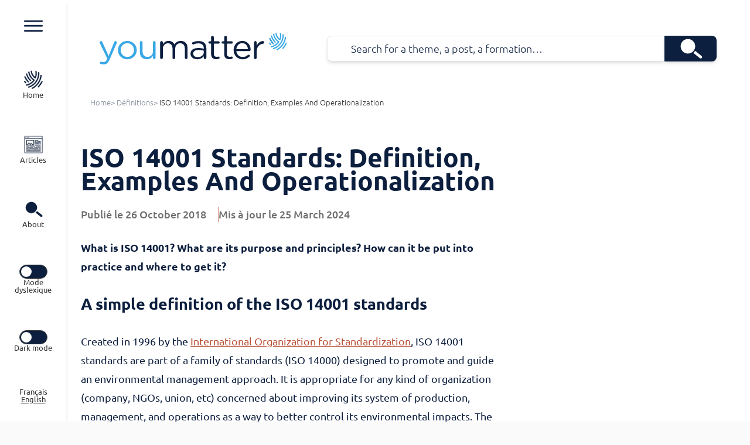

--- FILE ---
content_type: text/html; charset=UTF-8
request_url: https://youmatter.world/en/definition/definitions-iso-14001-standard-csr-definition/
body_size: 26411
content:

  <!doctype html>
  <html data-theme="youmatter" lang="en-GB">

  <head>
    <meta charset="utf-8">
    <meta name="viewport" content="width=device-width, initial-scale=1">
    <meta name='robots' content='index, follow, max-image-preview:large, max-snippet:-1, max-video-preview:-1' />

	<!-- This site is optimized with the Yoast SEO plugin v21.9.1 - https://yoast.com/wordpress/plugins/seo/ -->
	<title>ISO 14001 Standards - Definition, principles, implementation, benefits &amp; strategies</title>
	<meta name="description" content="What is ISO 14001? What is its purpose and principles? What are its main benefits? How can it be put into practice and where to get it?" />
	<link rel="canonical" href="https://youmatter.world/en/definition/definitions-iso-14001-standard-csr-definition/" />
	<meta property="og:locale" content="en_GB" />
	<meta property="og:type" content="article" />
	<meta property="og:title" content="ISO 14001 Standards - Definition, principles, implementation, benefits &amp; strategies" />
	<meta property="og:description" content="What is ISO 14001? What is its purpose and principles? What are its main benefits? How can it be put into practice and where to get it?" />
	<meta property="og:url" content="https://youmatter.world/en/definition/definitions-iso-14001-standard-csr-definition/" />
	<meta property="og:site_name" content="youmatter-dev" />
	<meta property="article:modified_time" content="2024-03-25T10:44:19+00:00" />
	<meta property="og:image" content="https://youmatter.world/app/uploads/2024/01/Favicon.png" />
	<meta property="og:image:width" content="500" />
	<meta property="og:image:height" content="493" />
	<meta property="og:image:type" content="image/png" />
	<meta name="twitter:card" content="summary_large_image" />
	<meta name="twitter:label1" content="Est. reading time" />
	<meta name="twitter:data1" content="5 minutes" />
	<script type="application/ld+json" class="yoast-schema-graph">{"@context":"https://schema.org","@graph":[{"@type":"WebPage","@id":"https://youmatter.world/en/definition/definitions-iso-14001-standard-csr-definition/","url":"https://youmatter.world/en/definition/definitions-iso-14001-standard-csr-definition/","name":"ISO 14001 Standards - Definition, principles, implementation, benefits & strategies","isPartOf":{"@id":"https://youmatter.world/en/#website"},"primaryImageOfPage":{"@id":"https://youmatter.world/en/definition/definitions-iso-14001-standard-csr-definition/#primaryimage"},"image":{"@id":"https://youmatter.world/en/definition/definitions-iso-14001-standard-csr-definition/#primaryimage"},"thumbnailUrl":"","datePublished":"2018-10-26T18:23:26+00:00","dateModified":"2024-03-25T10:44:19+00:00","description":"What is ISO 14001? What is its purpose and principles? What are its main benefits? How can it be put into practice and where to get it?","breadcrumb":{"@id":"https://youmatter.world/en/definition/definitions-iso-14001-standard-csr-definition/#breadcrumb"},"inLanguage":"en-GB","potentialAction":[{"@type":"ReadAction","target":["https://youmatter.world/en/definition/definitions-iso-14001-standard-csr-definition/"]}]},{"@type":"ImageObject","inLanguage":"en-GB","@id":"https://youmatter.world/en/definition/definitions-iso-14001-standard-csr-definition/#primaryimage","url":"","contentUrl":""},{"@type":"BreadcrumbList","@id":"https://youmatter.world/en/definition/definitions-iso-14001-standard-csr-definition/#breadcrumb","itemListElement":[{"@type":"ListItem","position":1,"name":"Home","item":"https://youmatter.world/en/"},{"@type":"ListItem","position":2,"name":"Définitions","item":"https://youmatter.world/en/definition/"},{"@type":"ListItem","position":3,"name":"ISO 14001 Standards: Definition, Examples And Operationalization"}]},{"@type":"WebSite","@id":"https://youmatter.world/en/#website","url":"https://youmatter.world/en/","name":"youmatter","description":"","potentialAction":[{"@type":"SearchAction","target":{"@type":"EntryPoint","urlTemplate":"https://youmatter.world/en/?s={search_term_string}"},"query-input":"required name=search_term_string"}],"inLanguage":"en-GB"}]}</script>
	<!-- / Yoast SEO plugin. -->


<script>
window._wpemojiSettings = {"baseUrl":"https:\/\/s.w.org\/images\/core\/emoji\/15.0.3\/72x72\/","ext":".png","svgUrl":"https:\/\/s.w.org\/images\/core\/emoji\/15.0.3\/svg\/","svgExt":".svg","source":{"concatemoji":"https:\/\/youmatter.world\/wp\/wp-includes\/js\/wp-emoji-release.min.js?ver=6.6.2"}};
/*! This file is auto-generated */
!function(i,n){var o,s,e;function c(e){try{var t={supportTests:e,timestamp:(new Date).valueOf()};sessionStorage.setItem(o,JSON.stringify(t))}catch(e){}}function p(e,t,n){e.clearRect(0,0,e.canvas.width,e.canvas.height),e.fillText(t,0,0);var t=new Uint32Array(e.getImageData(0,0,e.canvas.width,e.canvas.height).data),r=(e.clearRect(0,0,e.canvas.width,e.canvas.height),e.fillText(n,0,0),new Uint32Array(e.getImageData(0,0,e.canvas.width,e.canvas.height).data));return t.every(function(e,t){return e===r[t]})}function u(e,t,n){switch(t){case"flag":return n(e,"\ud83c\udff3\ufe0f\u200d\u26a7\ufe0f","\ud83c\udff3\ufe0f\u200b\u26a7\ufe0f")?!1:!n(e,"\ud83c\uddfa\ud83c\uddf3","\ud83c\uddfa\u200b\ud83c\uddf3")&&!n(e,"\ud83c\udff4\udb40\udc67\udb40\udc62\udb40\udc65\udb40\udc6e\udb40\udc67\udb40\udc7f","\ud83c\udff4\u200b\udb40\udc67\u200b\udb40\udc62\u200b\udb40\udc65\u200b\udb40\udc6e\u200b\udb40\udc67\u200b\udb40\udc7f");case"emoji":return!n(e,"\ud83d\udc26\u200d\u2b1b","\ud83d\udc26\u200b\u2b1b")}return!1}function f(e,t,n){var r="undefined"!=typeof WorkerGlobalScope&&self instanceof WorkerGlobalScope?new OffscreenCanvas(300,150):i.createElement("canvas"),a=r.getContext("2d",{willReadFrequently:!0}),o=(a.textBaseline="top",a.font="600 32px Arial",{});return e.forEach(function(e){o[e]=t(a,e,n)}),o}function t(e){var t=i.createElement("script");t.src=e,t.defer=!0,i.head.appendChild(t)}"undefined"!=typeof Promise&&(o="wpEmojiSettingsSupports",s=["flag","emoji"],n.supports={everything:!0,everythingExceptFlag:!0},e=new Promise(function(e){i.addEventListener("DOMContentLoaded",e,{once:!0})}),new Promise(function(t){var n=function(){try{var e=JSON.parse(sessionStorage.getItem(o));if("object"==typeof e&&"number"==typeof e.timestamp&&(new Date).valueOf()<e.timestamp+604800&&"object"==typeof e.supportTests)return e.supportTests}catch(e){}return null}();if(!n){if("undefined"!=typeof Worker&&"undefined"!=typeof OffscreenCanvas&&"undefined"!=typeof URL&&URL.createObjectURL&&"undefined"!=typeof Blob)try{var e="postMessage("+f.toString()+"("+[JSON.stringify(s),u.toString(),p.toString()].join(",")+"));",r=new Blob([e],{type:"text/javascript"}),a=new Worker(URL.createObjectURL(r),{name:"wpTestEmojiSupports"});return void(a.onmessage=function(e){c(n=e.data),a.terminate(),t(n)})}catch(e){}c(n=f(s,u,p))}t(n)}).then(function(e){for(var t in e)n.supports[t]=e[t],n.supports.everything=n.supports.everything&&n.supports[t],"flag"!==t&&(n.supports.everythingExceptFlag=n.supports.everythingExceptFlag&&n.supports[t]);n.supports.everythingExceptFlag=n.supports.everythingExceptFlag&&!n.supports.flag,n.DOMReady=!1,n.readyCallback=function(){n.DOMReady=!0}}).then(function(){return e}).then(function(){var e;n.supports.everything||(n.readyCallback(),(e=n.source||{}).concatemoji?t(e.concatemoji):e.wpemoji&&e.twemoji&&(t(e.twemoji),t(e.wpemoji)))}))}((window,document),window._wpemojiSettings);
</script>
<style id='wp-emoji-styles-inline-css'>

	img.wp-smiley, img.emoji {
		display: inline !important;
		border: none !important;
		box-shadow: none !important;
		height: 1em !important;
		width: 1em !important;
		margin: 0 0.07em !important;
		vertical-align: -0.1em !important;
		background: none !important;
		padding: 0 !important;
	}
</style>
<link rel='stylesheet' id='wp-block-library-css' href='https://youmatter.world/wp/wp-includes/css/dist/block-library/style.min.css?ver=6.6.2' media='all' />
<style id='global-styles-inline-css'>
:root{--wp--preset--aspect-ratio--square: 1;--wp--preset--aspect-ratio--4-3: 4/3;--wp--preset--aspect-ratio--3-4: 3/4;--wp--preset--aspect-ratio--3-2: 3/2;--wp--preset--aspect-ratio--2-3: 2/3;--wp--preset--aspect-ratio--16-9: 16/9;--wp--preset--aspect-ratio--9-16: 9/16;--wp--preset--color--black: #000;--wp--preset--color--cyan-bluish-gray: #abb8c3;--wp--preset--color--white: #fff;--wp--preset--color--pale-pink: #f78da7;--wp--preset--color--vivid-red: #cf2e2e;--wp--preset--color--luminous-vivid-orange: #ff6900;--wp--preset--color--luminous-vivid-amber: #fcb900;--wp--preset--color--light-green-cyan: #7bdcb5;--wp--preset--color--vivid-green-cyan: #00d084;--wp--preset--color--pale-cyan-blue: #8ed1fc;--wp--preset--color--vivid-cyan-blue: #0693e3;--wp--preset--color--vivid-purple: #9b51e0;--wp--preset--color--inherit: inherit;--wp--preset--color--current: currentcolor;--wp--preset--color--transparent: transparent;--wp--preset--color--slate-50: #f8fafc;--wp--preset--color--slate-100: #f1f5f9;--wp--preset--color--slate-200: #e2e8f0;--wp--preset--color--slate-300: #cbd5e1;--wp--preset--color--slate-400: #94a3b8;--wp--preset--color--slate-500: #64748b;--wp--preset--color--slate-600: #475569;--wp--preset--color--slate-700: #334155;--wp--preset--color--slate-800: #1e293b;--wp--preset--color--slate-900: #0f172a;--wp--preset--color--slate-950: #020617;--wp--preset--color--gray-50: #f9fafb;--wp--preset--color--gray-100: #f3f4f6;--wp--preset--color--gray-200: #e5e7eb;--wp--preset--color--gray-300: #d1d5db;--wp--preset--color--gray-400: #9ca3af;--wp--preset--color--gray-500: #6b7280;--wp--preset--color--gray-600: #4b5563;--wp--preset--color--gray-700: #374151;--wp--preset--color--gray-800: #1f2937;--wp--preset--color--gray-900: #111827;--wp--preset--color--gray-950: #030712;--wp--preset--color--zinc-50: #fafafa;--wp--preset--color--zinc-100: #f4f4f5;--wp--preset--color--zinc-200: #e4e4e7;--wp--preset--color--zinc-300: #d4d4d8;--wp--preset--color--zinc-400: #a1a1aa;--wp--preset--color--zinc-500: #71717a;--wp--preset--color--zinc-600: #52525b;--wp--preset--color--zinc-700: #3f3f46;--wp--preset--color--zinc-800: #27272a;--wp--preset--color--zinc-900: #18181b;--wp--preset--color--zinc-950: #09090b;--wp--preset--color--neutral: hsl(var(--n) / <alpha-value>);--wp--preset--color--stone-50: #fafaf9;--wp--preset--color--stone-100: #f5f5f4;--wp--preset--color--stone-200: #e7e5e4;--wp--preset--color--stone-300: #d6d3d1;--wp--preset--color--stone-400: #a8a29e;--wp--preset--color--stone-500: #78716c;--wp--preset--color--stone-600: #57534e;--wp--preset--color--stone-700: #44403c;--wp--preset--color--stone-800: #292524;--wp--preset--color--stone-900: #1c1917;--wp--preset--color--stone-950: #0c0a09;--wp--preset--color--red-50: #fef2f2;--wp--preset--color--red-100: #fee2e2;--wp--preset--color--red-200: #fecaca;--wp--preset--color--red-300: #fca5a5;--wp--preset--color--red-400: #f87171;--wp--preset--color--red-500: #ef4444;--wp--preset--color--red-600: #dc2626;--wp--preset--color--red-700: #b91c1c;--wp--preset--color--red-800: #991b1b;--wp--preset--color--red-900: #7f1d1d;--wp--preset--color--red-950: #450a0a;--wp--preset--color--orange: #bb5238;--wp--preset--color--amber-50: #fffbeb;--wp--preset--color--amber-100: #fef3c7;--wp--preset--color--amber-200: #fde68a;--wp--preset--color--amber-300: #fcd34d;--wp--preset--color--amber-400: #fbbf24;--wp--preset--color--amber-500: #f59e0b;--wp--preset--color--amber-600: #d97706;--wp--preset--color--amber-700: #b45309;--wp--preset--color--amber-800: #92400e;--wp--preset--color--amber-900: #78350f;--wp--preset--color--amber-950: #451a03;--wp--preset--color--yellow-50: #fefce8;--wp--preset--color--yellow-100: #fef9c3;--wp--preset--color--yellow-200: #fef08a;--wp--preset--color--yellow-300: #fde047;--wp--preset--color--yellow-400: #facc15;--wp--preset--color--yellow-500: #eab308;--wp--preset--color--yellow-600: #ca8a04;--wp--preset--color--yellow-700: #a16207;--wp--preset--color--yellow-800: #854d0e;--wp--preset--color--yellow-900: #713f12;--wp--preset--color--yellow-950: #422006;--wp--preset--color--lime-50: #f7fee7;--wp--preset--color--lime-100: #ecfccb;--wp--preset--color--lime-200: #d9f99d;--wp--preset--color--lime-300: #bef264;--wp--preset--color--lime-400: #a3e635;--wp--preset--color--lime-500: #84cc16;--wp--preset--color--lime-600: #65a30d;--wp--preset--color--lime-700: #4d7c0f;--wp--preset--color--lime-800: #3f6212;--wp--preset--color--lime-900: #365314;--wp--preset--color--lime-950: #1a2e05;--wp--preset--color--green-50: #f0fdf4;--wp--preset--color--green-100: #dcfce7;--wp--preset--color--green-200: #bbf7d0;--wp--preset--color--green-300: #86efac;--wp--preset--color--green-400: #4ade80;--wp--preset--color--green-500: #22c55e;--wp--preset--color--green-600: #16a34a;--wp--preset--color--green-700: #15803d;--wp--preset--color--green-800: #166534;--wp--preset--color--green-900: #14532d;--wp--preset--color--green-950: #052e16;--wp--preset--color--emerald-50: #ecfdf5;--wp--preset--color--emerald-100: #d1fae5;--wp--preset--color--emerald-200: #a7f3d0;--wp--preset--color--emerald-300: #6ee7b7;--wp--preset--color--emerald-400: #34d399;--wp--preset--color--emerald-500: #10b981;--wp--preset--color--emerald-600: #059669;--wp--preset--color--emerald-700: #047857;--wp--preset--color--emerald-800: #065f46;--wp--preset--color--emerald-900: #064e3b;--wp--preset--color--emerald-950: #022c22;--wp--preset--color--teal-50: #f0fdfa;--wp--preset--color--teal-100: #ccfbf1;--wp--preset--color--teal-200: #99f6e4;--wp--preset--color--teal-300: #5eead4;--wp--preset--color--teal-400: #2dd4bf;--wp--preset--color--teal-500: #14b8a6;--wp--preset--color--teal-600: #0d9488;--wp--preset--color--teal-700: #0f766e;--wp--preset--color--teal-800: #115e59;--wp--preset--color--teal-900: #134e4a;--wp--preset--color--teal-950: #042f2e;--wp--preset--color--cyan-50: #ecfeff;--wp--preset--color--cyan-100: #cffafe;--wp--preset--color--cyan-200: #a5f3fc;--wp--preset--color--cyan-300: #67e8f9;--wp--preset--color--cyan-400: #22d3ee;--wp--preset--color--cyan-500: #06b6d4;--wp--preset--color--cyan-600: #0891b2;--wp--preset--color--cyan-700: #0e7490;--wp--preset--color--cyan-800: #155e75;--wp--preset--color--cyan-900: #164e63;--wp--preset--color--cyan-950: #083344;--wp--preset--color--sky-50: #f0f9ff;--wp--preset--color--sky-100: #e0f2fe;--wp--preset--color--sky-200: #bae6fd;--wp--preset--color--sky-300: #7dd3fc;--wp--preset--color--sky-400: #38bdf8;--wp--preset--color--sky-500: #0ea5e9;--wp--preset--color--sky-600: #0284c7;--wp--preset--color--sky-700: #0369a1;--wp--preset--color--sky-800: #075985;--wp--preset--color--sky-900: #0c4a6e;--wp--preset--color--sky-950: #082f49;--wp--preset--color--blue-50: #eff6ff;--wp--preset--color--blue-100: #dbeafe;--wp--preset--color--blue-200: #bfdbfe;--wp--preset--color--blue-300: #93c5fd;--wp--preset--color--blue-400: #60a5fa;--wp--preset--color--blue-500: #3b82f6;--wp--preset--color--blue-600: #2563eb;--wp--preset--color--blue-700: #1d4ed8;--wp--preset--color--blue-800: #1e40af;--wp--preset--color--blue-900: #1e3a8a;--wp--preset--color--blue-950: #172554;--wp--preset--color--indigo-50: #eef2ff;--wp--preset--color--indigo-100: #e0e7ff;--wp--preset--color--indigo-200: #c7d2fe;--wp--preset--color--indigo-300: #a5b4fc;--wp--preset--color--indigo-400: #818cf8;--wp--preset--color--indigo-500: #6366f1;--wp--preset--color--indigo-600: #4f46e5;--wp--preset--color--indigo-700: #4338ca;--wp--preset--color--indigo-800: #3730a3;--wp--preset--color--indigo-900: #312e81;--wp--preset--color--indigo-950: #1e1b4b;--wp--preset--color--violet-50: #f5f3ff;--wp--preset--color--violet-100: #ede9fe;--wp--preset--color--violet-200: #ddd6fe;--wp--preset--color--violet-300: #c4b5fd;--wp--preset--color--violet-400: #a78bfa;--wp--preset--color--violet-500: #8b5cf6;--wp--preset--color--violet-600: #7c3aed;--wp--preset--color--violet-700: #6d28d9;--wp--preset--color--violet-800: #5b21b6;--wp--preset--color--violet-900: #4c1d95;--wp--preset--color--violet-950: #2e1065;--wp--preset--color--purple-50: #faf5ff;--wp--preset--color--purple-100: #f3e8ff;--wp--preset--color--purple-200: #e9d5ff;--wp--preset--color--purple-300: #d8b4fe;--wp--preset--color--purple-400: #c084fc;--wp--preset--color--purple-500: #a855f7;--wp--preset--color--purple-600: #9333ea;--wp--preset--color--purple-700: #7e22ce;--wp--preset--color--purple-800: #6b21a8;--wp--preset--color--purple-900: #581c87;--wp--preset--color--purple-950: #3b0764;--wp--preset--color--fuchsia-50: #fdf4ff;--wp--preset--color--fuchsia-100: #fae8ff;--wp--preset--color--fuchsia-200: #f5d0fe;--wp--preset--color--fuchsia-300: #f0abfc;--wp--preset--color--fuchsia-400: #e879f9;--wp--preset--color--fuchsia-500: #d946ef;--wp--preset--color--fuchsia-600: #c026d3;--wp--preset--color--fuchsia-700: #a21caf;--wp--preset--color--fuchsia-800: #86198f;--wp--preset--color--fuchsia-900: #701a75;--wp--preset--color--fuchsia-950: #4a044e;--wp--preset--color--pink-50: #fdf2f8;--wp--preset--color--pink-100: #fce7f3;--wp--preset--color--pink-200: #fbcfe8;--wp--preset--color--pink-300: #f9a8d4;--wp--preset--color--pink-400: #f472b6;--wp--preset--color--pink-500: #ec4899;--wp--preset--color--pink-600: #db2777;--wp--preset--color--pink-700: #be185d;--wp--preset--color--pink-800: #9d174d;--wp--preset--color--pink-900: #831843;--wp--preset--color--pink-950: #500724;--wp--preset--color--rose-50: #fff1f2;--wp--preset--color--rose-100: #ffe4e6;--wp--preset--color--rose-200: #fecdd3;--wp--preset--color--rose-300: #fda4af;--wp--preset--color--rose-400: #fb7185;--wp--preset--color--rose-500: #f43f5e;--wp--preset--color--rose-600: #e11d48;--wp--preset--color--rose-700: #be123c;--wp--preset--color--rose-800: #9f1239;--wp--preset--color--rose-900: #881337;--wp--preset--color--rose-950: #4c0519;--wp--preset--color--primary: hsl(var(--p) / <alpha-value>);--wp--preset--color--primary-focus: hsl(var(--pf) / <alpha-value>);--wp--preset--color--primary-content: hsl(var(--pc) / <alpha-value>);--wp--preset--color--secondary: hsl(var(--s) / <alpha-value>);--wp--preset--color--secondary-focus: hsl(var(--sf) / <alpha-value>);--wp--preset--color--secondary-content: hsl(var(--sc) / <alpha-value>);--wp--preset--color--accent: hsl(var(--a) / <alpha-value>);--wp--preset--color--accent-focus: hsl(var(--af) / <alpha-value>);--wp--preset--color--accent-content: hsl(var(--ac) / <alpha-value>);--wp--preset--color--neutral-focus: hsl(var(--nf) / <alpha-value>);--wp--preset--color--neutral-content: hsl(var(--nc) / <alpha-value>);--wp--preset--color--base-100: hsl(var(--b1) / <alpha-value>);--wp--preset--color--base-200: hsl(var(--b2) / <alpha-value>);--wp--preset--color--base-300: hsl(var(--b3) / <alpha-value>);--wp--preset--color--base-content: hsl(var(--bc) / <alpha-value>);--wp--preset--color--info: hsl(var(--in) / <alpha-value>);--wp--preset--color--info-content: hsl(var(--inc) / <alpha-value>);--wp--preset--color--success: hsl(var(--su) / <alpha-value>);--wp--preset--color--success-content: hsl(var(--suc) / <alpha-value>);--wp--preset--color--warning: hsl(var(--wa) / <alpha-value>);--wp--preset--color--warning-content: hsl(var(--wac) / <alpha-value>);--wp--preset--color--error: hsl(var(--er) / <alpha-value>);--wp--preset--color--error-content: hsl(var(--erc) / <alpha-value>);--wp--preset--color--neutral-50: #fafafa;--wp--preset--color--neutral-100: #f5f5f5;--wp--preset--color--neutral-200: #e5e5e5;--wp--preset--color--neutral-300: #d4d4d4;--wp--preset--color--neutral-400: #a3a3a3;--wp--preset--color--neutral-500: #737373;--wp--preset--color--neutral-600: #525252;--wp--preset--color--neutral-700: #404040;--wp--preset--color--neutral-800: #262626;--wp--preset--color--neutral-900: #171717;--wp--preset--color--bleu-fonce: #0d1f3e;--wp--preset--color--bleu: #39a8e5;--wp--preset--color--bleu-clair: #c0def3;--wp--preset--color--beige: #fff9e9;--wp--preset--color--orange-2: #f8c09e;--wp--preset--color--orange-3: #fad0b3;--wp--preset--color--orange-4: #fcdfc6;--wp--preset--color--orange-5: #e1b3a7;--wp--preset--color--jaune: #f9e88e;--wp--preset--color--jaune-1: #fcf4c8;--wp--preset--color--marron: #c5b3a7;--wp--preset--gradient--vivid-cyan-blue-to-vivid-purple: linear-gradient(135deg,rgba(6,147,227,1) 0%,rgb(155,81,224) 100%);--wp--preset--gradient--light-green-cyan-to-vivid-green-cyan: linear-gradient(135deg,rgb(122,220,180) 0%,rgb(0,208,130) 100%);--wp--preset--gradient--luminous-vivid-amber-to-luminous-vivid-orange: linear-gradient(135deg,rgba(252,185,0,1) 0%,rgba(255,105,0,1) 100%);--wp--preset--gradient--luminous-vivid-orange-to-vivid-red: linear-gradient(135deg,rgba(255,105,0,1) 0%,rgb(207,46,46) 100%);--wp--preset--gradient--very-light-gray-to-cyan-bluish-gray: linear-gradient(135deg,rgb(238,238,238) 0%,rgb(169,184,195) 100%);--wp--preset--gradient--cool-to-warm-spectrum: linear-gradient(135deg,rgb(74,234,220) 0%,rgb(151,120,209) 20%,rgb(207,42,186) 40%,rgb(238,44,130) 60%,rgb(251,105,98) 80%,rgb(254,248,76) 100%);--wp--preset--gradient--blush-light-purple: linear-gradient(135deg,rgb(255,206,236) 0%,rgb(152,150,240) 100%);--wp--preset--gradient--blush-bordeaux: linear-gradient(135deg,rgb(254,205,165) 0%,rgb(254,45,45) 50%,rgb(107,0,62) 100%);--wp--preset--gradient--luminous-dusk: linear-gradient(135deg,rgb(255,203,112) 0%,rgb(199,81,192) 50%,rgb(65,88,208) 100%);--wp--preset--gradient--pale-ocean: linear-gradient(135deg,rgb(255,245,203) 0%,rgb(182,227,212) 50%,rgb(51,167,181) 100%);--wp--preset--gradient--electric-grass: linear-gradient(135deg,rgb(202,248,128) 0%,rgb(113,206,126) 100%);--wp--preset--gradient--midnight: linear-gradient(135deg,rgb(2,3,129) 0%,rgb(40,116,252) 100%);--wp--preset--font-size--small: 13px;--wp--preset--font-size--medium: 20px;--wp--preset--font-size--large: 36px;--wp--preset--font-size--x-large: 42px;--wp--preset--font-size--xs: 0.78rem;--wp--preset--font-size--sm: 0.833rem;--wp--preset--font-size--base: 18px;--wp--preset--font-size--lg: 1.125rem;--wp--preset--font-size--xl: 1.111rem;--wp--preset--font-size--2-xl: 1.389rem;--wp--preset--font-size--3-xl: 1.667rem;--wp--preset--font-size--4-xl: 2.222rem;--wp--preset--font-size--5-xl: 2.778rem;--wp--preset--font-size--6-xl: 3.889rem;--wp--preset--font-size--7-xl: 5rem;--wp--preset--font-size--8-xl: 8.333rem;--wp--preset--font-size--9-xl: 8rem;--wp--preset--font-family--sans: Ubuntu,sans-serif;--wp--preset--font-family--serif: PassionOne,serif;--wp--preset--font-family--dys: Open-Dyslexic,sans-serif;--wp--preset--spacing--20: 0.44rem;--wp--preset--spacing--30: 0.67rem;--wp--preset--spacing--40: 1rem;--wp--preset--spacing--50: 1.5rem;--wp--preset--spacing--60: 2.25rem;--wp--preset--spacing--70: 3.38rem;--wp--preset--spacing--80: 5.06rem;--wp--preset--shadow--natural: 6px 6px 9px rgba(0, 0, 0, 0.2);--wp--preset--shadow--deep: 12px 12px 50px rgba(0, 0, 0, 0.4);--wp--preset--shadow--sharp: 6px 6px 0px rgba(0, 0, 0, 0.2);--wp--preset--shadow--outlined: 6px 6px 0px -3px rgba(255, 255, 255, 1), 6px 6px rgba(0, 0, 0, 1);--wp--preset--shadow--crisp: 6px 6px 0px rgba(0, 0, 0, 1);}:where(body) { margin: 0; }.wp-site-blocks > .alignleft { float: left; margin-right: 2em; }.wp-site-blocks > .alignright { float: right; margin-left: 2em; }.wp-site-blocks > .aligncenter { justify-content: center; margin-left: auto; margin-right: auto; }:where(.is-layout-flex){gap: 0.5em;}:where(.is-layout-grid){gap: 0.5em;}.is-layout-flow > .alignleft{float: left;margin-inline-start: 0;margin-inline-end: 2em;}.is-layout-flow > .alignright{float: right;margin-inline-start: 2em;margin-inline-end: 0;}.is-layout-flow > .aligncenter{margin-left: auto !important;margin-right: auto !important;}.is-layout-constrained > .alignleft{float: left;margin-inline-start: 0;margin-inline-end: 2em;}.is-layout-constrained > .alignright{float: right;margin-inline-start: 2em;margin-inline-end: 0;}.is-layout-constrained > .aligncenter{margin-left: auto !important;margin-right: auto !important;}.is-layout-constrained > :where(:not(.alignleft):not(.alignright):not(.alignfull)){margin-left: auto !important;margin-right: auto !important;}body .is-layout-flex{display: flex;}.is-layout-flex{flex-wrap: wrap;align-items: center;}.is-layout-flex > :is(*, div){margin: 0;}body .is-layout-grid{display: grid;}.is-layout-grid > :is(*, div){margin: 0;}body{padding-top: 0px;padding-right: 0px;padding-bottom: 0px;padding-left: 0px;}a:where(:not(.wp-element-button)){text-decoration: underline;}:root :where(.wp-element-button, .wp-block-button__link){background-color: #32373c;border-width: 0;color: #fff;font-family: inherit;font-size: inherit;line-height: inherit;padding: calc(0.667em + 2px) calc(1.333em + 2px);text-decoration: none;}.has-black-color{color: var(--wp--preset--color--black) !important;}.has-cyan-bluish-gray-color{color: var(--wp--preset--color--cyan-bluish-gray) !important;}.has-white-color{color: var(--wp--preset--color--white) !important;}.has-pale-pink-color{color: var(--wp--preset--color--pale-pink) !important;}.has-vivid-red-color{color: var(--wp--preset--color--vivid-red) !important;}.has-luminous-vivid-orange-color{color: var(--wp--preset--color--luminous-vivid-orange) !important;}.has-luminous-vivid-amber-color{color: var(--wp--preset--color--luminous-vivid-amber) !important;}.has-light-green-cyan-color{color: var(--wp--preset--color--light-green-cyan) !important;}.has-vivid-green-cyan-color{color: var(--wp--preset--color--vivid-green-cyan) !important;}.has-pale-cyan-blue-color{color: var(--wp--preset--color--pale-cyan-blue) !important;}.has-vivid-cyan-blue-color{color: var(--wp--preset--color--vivid-cyan-blue) !important;}.has-vivid-purple-color{color: var(--wp--preset--color--vivid-purple) !important;}.has-inherit-color{color: var(--wp--preset--color--inherit) !important;}.has-current-color{color: var(--wp--preset--color--current) !important;}.has-transparent-color{color: var(--wp--preset--color--transparent) !important;}.has-slate-50-color{color: var(--wp--preset--color--slate-50) !important;}.has-slate-100-color{color: var(--wp--preset--color--slate-100) !important;}.has-slate-200-color{color: var(--wp--preset--color--slate-200) !important;}.has-slate-300-color{color: var(--wp--preset--color--slate-300) !important;}.has-slate-400-color{color: var(--wp--preset--color--slate-400) !important;}.has-slate-500-color{color: var(--wp--preset--color--slate-500) !important;}.has-slate-600-color{color: var(--wp--preset--color--slate-600) !important;}.has-slate-700-color{color: var(--wp--preset--color--slate-700) !important;}.has-slate-800-color{color: var(--wp--preset--color--slate-800) !important;}.has-slate-900-color{color: var(--wp--preset--color--slate-900) !important;}.has-slate-950-color{color: var(--wp--preset--color--slate-950) !important;}.has-gray-50-color{color: var(--wp--preset--color--gray-50) !important;}.has-gray-100-color{color: var(--wp--preset--color--gray-100) !important;}.has-gray-200-color{color: var(--wp--preset--color--gray-200) !important;}.has-gray-300-color{color: var(--wp--preset--color--gray-300) !important;}.has-gray-400-color{color: var(--wp--preset--color--gray-400) !important;}.has-gray-500-color{color: var(--wp--preset--color--gray-500) !important;}.has-gray-600-color{color: var(--wp--preset--color--gray-600) !important;}.has-gray-700-color{color: var(--wp--preset--color--gray-700) !important;}.has-gray-800-color{color: var(--wp--preset--color--gray-800) !important;}.has-gray-900-color{color: var(--wp--preset--color--gray-900) !important;}.has-gray-950-color{color: var(--wp--preset--color--gray-950) !important;}.has-zinc-50-color{color: var(--wp--preset--color--zinc-50) !important;}.has-zinc-100-color{color: var(--wp--preset--color--zinc-100) !important;}.has-zinc-200-color{color: var(--wp--preset--color--zinc-200) !important;}.has-zinc-300-color{color: var(--wp--preset--color--zinc-300) !important;}.has-zinc-400-color{color: var(--wp--preset--color--zinc-400) !important;}.has-zinc-500-color{color: var(--wp--preset--color--zinc-500) !important;}.has-zinc-600-color{color: var(--wp--preset--color--zinc-600) !important;}.has-zinc-700-color{color: var(--wp--preset--color--zinc-700) !important;}.has-zinc-800-color{color: var(--wp--preset--color--zinc-800) !important;}.has-zinc-900-color{color: var(--wp--preset--color--zinc-900) !important;}.has-zinc-950-color{color: var(--wp--preset--color--zinc-950) !important;}.has-neutral-color{color: var(--wp--preset--color--neutral) !important;}.has-stone-50-color{color: var(--wp--preset--color--stone-50) !important;}.has-stone-100-color{color: var(--wp--preset--color--stone-100) !important;}.has-stone-200-color{color: var(--wp--preset--color--stone-200) !important;}.has-stone-300-color{color: var(--wp--preset--color--stone-300) !important;}.has-stone-400-color{color: var(--wp--preset--color--stone-400) !important;}.has-stone-500-color{color: var(--wp--preset--color--stone-500) !important;}.has-stone-600-color{color: var(--wp--preset--color--stone-600) !important;}.has-stone-700-color{color: var(--wp--preset--color--stone-700) !important;}.has-stone-800-color{color: var(--wp--preset--color--stone-800) !important;}.has-stone-900-color{color: var(--wp--preset--color--stone-900) !important;}.has-stone-950-color{color: var(--wp--preset--color--stone-950) !important;}.has-red-50-color{color: var(--wp--preset--color--red-50) !important;}.has-red-100-color{color: var(--wp--preset--color--red-100) !important;}.has-red-200-color{color: var(--wp--preset--color--red-200) !important;}.has-red-300-color{color: var(--wp--preset--color--red-300) !important;}.has-red-400-color{color: var(--wp--preset--color--red-400) !important;}.has-red-500-color{color: var(--wp--preset--color--red-500) !important;}.has-red-600-color{color: var(--wp--preset--color--red-600) !important;}.has-red-700-color{color: var(--wp--preset--color--red-700) !important;}.has-red-800-color{color: var(--wp--preset--color--red-800) !important;}.has-red-900-color{color: var(--wp--preset--color--red-900) !important;}.has-red-950-color{color: var(--wp--preset--color--red-950) !important;}.has-orange-color{color: var(--wp--preset--color--orange) !important;}.has-amber-50-color{color: var(--wp--preset--color--amber-50) !important;}.has-amber-100-color{color: var(--wp--preset--color--amber-100) !important;}.has-amber-200-color{color: var(--wp--preset--color--amber-200) !important;}.has-amber-300-color{color: var(--wp--preset--color--amber-300) !important;}.has-amber-400-color{color: var(--wp--preset--color--amber-400) !important;}.has-amber-500-color{color: var(--wp--preset--color--amber-500) !important;}.has-amber-600-color{color: var(--wp--preset--color--amber-600) !important;}.has-amber-700-color{color: var(--wp--preset--color--amber-700) !important;}.has-amber-800-color{color: var(--wp--preset--color--amber-800) !important;}.has-amber-900-color{color: var(--wp--preset--color--amber-900) !important;}.has-amber-950-color{color: var(--wp--preset--color--amber-950) !important;}.has-yellow-50-color{color: var(--wp--preset--color--yellow-50) !important;}.has-yellow-100-color{color: var(--wp--preset--color--yellow-100) !important;}.has-yellow-200-color{color: var(--wp--preset--color--yellow-200) !important;}.has-yellow-300-color{color: var(--wp--preset--color--yellow-300) !important;}.has-yellow-400-color{color: var(--wp--preset--color--yellow-400) !important;}.has-yellow-500-color{color: var(--wp--preset--color--yellow-500) !important;}.has-yellow-600-color{color: var(--wp--preset--color--yellow-600) !important;}.has-yellow-700-color{color: var(--wp--preset--color--yellow-700) !important;}.has-yellow-800-color{color: var(--wp--preset--color--yellow-800) !important;}.has-yellow-900-color{color: var(--wp--preset--color--yellow-900) !important;}.has-yellow-950-color{color: var(--wp--preset--color--yellow-950) !important;}.has-lime-50-color{color: var(--wp--preset--color--lime-50) !important;}.has-lime-100-color{color: var(--wp--preset--color--lime-100) !important;}.has-lime-200-color{color: var(--wp--preset--color--lime-200) !important;}.has-lime-300-color{color: var(--wp--preset--color--lime-300) !important;}.has-lime-400-color{color: var(--wp--preset--color--lime-400) !important;}.has-lime-500-color{color: var(--wp--preset--color--lime-500) !important;}.has-lime-600-color{color: var(--wp--preset--color--lime-600) !important;}.has-lime-700-color{color: var(--wp--preset--color--lime-700) !important;}.has-lime-800-color{color: var(--wp--preset--color--lime-800) !important;}.has-lime-900-color{color: var(--wp--preset--color--lime-900) !important;}.has-lime-950-color{color: var(--wp--preset--color--lime-950) !important;}.has-green-50-color{color: var(--wp--preset--color--green-50) !important;}.has-green-100-color{color: var(--wp--preset--color--green-100) !important;}.has-green-200-color{color: var(--wp--preset--color--green-200) !important;}.has-green-300-color{color: var(--wp--preset--color--green-300) !important;}.has-green-400-color{color: var(--wp--preset--color--green-400) !important;}.has-green-500-color{color: var(--wp--preset--color--green-500) !important;}.has-green-600-color{color: var(--wp--preset--color--green-600) !important;}.has-green-700-color{color: var(--wp--preset--color--green-700) !important;}.has-green-800-color{color: var(--wp--preset--color--green-800) !important;}.has-green-900-color{color: var(--wp--preset--color--green-900) !important;}.has-green-950-color{color: var(--wp--preset--color--green-950) !important;}.has-emerald-50-color{color: var(--wp--preset--color--emerald-50) !important;}.has-emerald-100-color{color: var(--wp--preset--color--emerald-100) !important;}.has-emerald-200-color{color: var(--wp--preset--color--emerald-200) !important;}.has-emerald-300-color{color: var(--wp--preset--color--emerald-300) !important;}.has-emerald-400-color{color: var(--wp--preset--color--emerald-400) !important;}.has-emerald-500-color{color: var(--wp--preset--color--emerald-500) !important;}.has-emerald-600-color{color: var(--wp--preset--color--emerald-600) !important;}.has-emerald-700-color{color: var(--wp--preset--color--emerald-700) !important;}.has-emerald-800-color{color: var(--wp--preset--color--emerald-800) !important;}.has-emerald-900-color{color: var(--wp--preset--color--emerald-900) !important;}.has-emerald-950-color{color: var(--wp--preset--color--emerald-950) !important;}.has-teal-50-color{color: var(--wp--preset--color--teal-50) !important;}.has-teal-100-color{color: var(--wp--preset--color--teal-100) !important;}.has-teal-200-color{color: var(--wp--preset--color--teal-200) !important;}.has-teal-300-color{color: var(--wp--preset--color--teal-300) !important;}.has-teal-400-color{color: var(--wp--preset--color--teal-400) !important;}.has-teal-500-color{color: var(--wp--preset--color--teal-500) !important;}.has-teal-600-color{color: var(--wp--preset--color--teal-600) !important;}.has-teal-700-color{color: var(--wp--preset--color--teal-700) !important;}.has-teal-800-color{color: var(--wp--preset--color--teal-800) !important;}.has-teal-900-color{color: var(--wp--preset--color--teal-900) !important;}.has-teal-950-color{color: var(--wp--preset--color--teal-950) !important;}.has-cyan-50-color{color: var(--wp--preset--color--cyan-50) !important;}.has-cyan-100-color{color: var(--wp--preset--color--cyan-100) !important;}.has-cyan-200-color{color: var(--wp--preset--color--cyan-200) !important;}.has-cyan-300-color{color: var(--wp--preset--color--cyan-300) !important;}.has-cyan-400-color{color: var(--wp--preset--color--cyan-400) !important;}.has-cyan-500-color{color: var(--wp--preset--color--cyan-500) !important;}.has-cyan-600-color{color: var(--wp--preset--color--cyan-600) !important;}.has-cyan-700-color{color: var(--wp--preset--color--cyan-700) !important;}.has-cyan-800-color{color: var(--wp--preset--color--cyan-800) !important;}.has-cyan-900-color{color: var(--wp--preset--color--cyan-900) !important;}.has-cyan-950-color{color: var(--wp--preset--color--cyan-950) !important;}.has-sky-50-color{color: var(--wp--preset--color--sky-50) !important;}.has-sky-100-color{color: var(--wp--preset--color--sky-100) !important;}.has-sky-200-color{color: var(--wp--preset--color--sky-200) !important;}.has-sky-300-color{color: var(--wp--preset--color--sky-300) !important;}.has-sky-400-color{color: var(--wp--preset--color--sky-400) !important;}.has-sky-500-color{color: var(--wp--preset--color--sky-500) !important;}.has-sky-600-color{color: var(--wp--preset--color--sky-600) !important;}.has-sky-700-color{color: var(--wp--preset--color--sky-700) !important;}.has-sky-800-color{color: var(--wp--preset--color--sky-800) !important;}.has-sky-900-color{color: var(--wp--preset--color--sky-900) !important;}.has-sky-950-color{color: var(--wp--preset--color--sky-950) !important;}.has-blue-50-color{color: var(--wp--preset--color--blue-50) !important;}.has-blue-100-color{color: var(--wp--preset--color--blue-100) !important;}.has-blue-200-color{color: var(--wp--preset--color--blue-200) !important;}.has-blue-300-color{color: var(--wp--preset--color--blue-300) !important;}.has-blue-400-color{color: var(--wp--preset--color--blue-400) !important;}.has-blue-500-color{color: var(--wp--preset--color--blue-500) !important;}.has-blue-600-color{color: var(--wp--preset--color--blue-600) !important;}.has-blue-700-color{color: var(--wp--preset--color--blue-700) !important;}.has-blue-800-color{color: var(--wp--preset--color--blue-800) !important;}.has-blue-900-color{color: var(--wp--preset--color--blue-900) !important;}.has-blue-950-color{color: var(--wp--preset--color--blue-950) !important;}.has-indigo-50-color{color: var(--wp--preset--color--indigo-50) !important;}.has-indigo-100-color{color: var(--wp--preset--color--indigo-100) !important;}.has-indigo-200-color{color: var(--wp--preset--color--indigo-200) !important;}.has-indigo-300-color{color: var(--wp--preset--color--indigo-300) !important;}.has-indigo-400-color{color: var(--wp--preset--color--indigo-400) !important;}.has-indigo-500-color{color: var(--wp--preset--color--indigo-500) !important;}.has-indigo-600-color{color: var(--wp--preset--color--indigo-600) !important;}.has-indigo-700-color{color: var(--wp--preset--color--indigo-700) !important;}.has-indigo-800-color{color: var(--wp--preset--color--indigo-800) !important;}.has-indigo-900-color{color: var(--wp--preset--color--indigo-900) !important;}.has-indigo-950-color{color: var(--wp--preset--color--indigo-950) !important;}.has-violet-50-color{color: var(--wp--preset--color--violet-50) !important;}.has-violet-100-color{color: var(--wp--preset--color--violet-100) !important;}.has-violet-200-color{color: var(--wp--preset--color--violet-200) !important;}.has-violet-300-color{color: var(--wp--preset--color--violet-300) !important;}.has-violet-400-color{color: var(--wp--preset--color--violet-400) !important;}.has-violet-500-color{color: var(--wp--preset--color--violet-500) !important;}.has-violet-600-color{color: var(--wp--preset--color--violet-600) !important;}.has-violet-700-color{color: var(--wp--preset--color--violet-700) !important;}.has-violet-800-color{color: var(--wp--preset--color--violet-800) !important;}.has-violet-900-color{color: var(--wp--preset--color--violet-900) !important;}.has-violet-950-color{color: var(--wp--preset--color--violet-950) !important;}.has-purple-50-color{color: var(--wp--preset--color--purple-50) !important;}.has-purple-100-color{color: var(--wp--preset--color--purple-100) !important;}.has-purple-200-color{color: var(--wp--preset--color--purple-200) !important;}.has-purple-300-color{color: var(--wp--preset--color--purple-300) !important;}.has-purple-400-color{color: var(--wp--preset--color--purple-400) !important;}.has-purple-500-color{color: var(--wp--preset--color--purple-500) !important;}.has-purple-600-color{color: var(--wp--preset--color--purple-600) !important;}.has-purple-700-color{color: var(--wp--preset--color--purple-700) !important;}.has-purple-800-color{color: var(--wp--preset--color--purple-800) !important;}.has-purple-900-color{color: var(--wp--preset--color--purple-900) !important;}.has-purple-950-color{color: var(--wp--preset--color--purple-950) !important;}.has-fuchsia-50-color{color: var(--wp--preset--color--fuchsia-50) !important;}.has-fuchsia-100-color{color: var(--wp--preset--color--fuchsia-100) !important;}.has-fuchsia-200-color{color: var(--wp--preset--color--fuchsia-200) !important;}.has-fuchsia-300-color{color: var(--wp--preset--color--fuchsia-300) !important;}.has-fuchsia-400-color{color: var(--wp--preset--color--fuchsia-400) !important;}.has-fuchsia-500-color{color: var(--wp--preset--color--fuchsia-500) !important;}.has-fuchsia-600-color{color: var(--wp--preset--color--fuchsia-600) !important;}.has-fuchsia-700-color{color: var(--wp--preset--color--fuchsia-700) !important;}.has-fuchsia-800-color{color: var(--wp--preset--color--fuchsia-800) !important;}.has-fuchsia-900-color{color: var(--wp--preset--color--fuchsia-900) !important;}.has-fuchsia-950-color{color: var(--wp--preset--color--fuchsia-950) !important;}.has-pink-50-color{color: var(--wp--preset--color--pink-50) !important;}.has-pink-100-color{color: var(--wp--preset--color--pink-100) !important;}.has-pink-200-color{color: var(--wp--preset--color--pink-200) !important;}.has-pink-300-color{color: var(--wp--preset--color--pink-300) !important;}.has-pink-400-color{color: var(--wp--preset--color--pink-400) !important;}.has-pink-500-color{color: var(--wp--preset--color--pink-500) !important;}.has-pink-600-color{color: var(--wp--preset--color--pink-600) !important;}.has-pink-700-color{color: var(--wp--preset--color--pink-700) !important;}.has-pink-800-color{color: var(--wp--preset--color--pink-800) !important;}.has-pink-900-color{color: var(--wp--preset--color--pink-900) !important;}.has-pink-950-color{color: var(--wp--preset--color--pink-950) !important;}.has-rose-50-color{color: var(--wp--preset--color--rose-50) !important;}.has-rose-100-color{color: var(--wp--preset--color--rose-100) !important;}.has-rose-200-color{color: var(--wp--preset--color--rose-200) !important;}.has-rose-300-color{color: var(--wp--preset--color--rose-300) !important;}.has-rose-400-color{color: var(--wp--preset--color--rose-400) !important;}.has-rose-500-color{color: var(--wp--preset--color--rose-500) !important;}.has-rose-600-color{color: var(--wp--preset--color--rose-600) !important;}.has-rose-700-color{color: var(--wp--preset--color--rose-700) !important;}.has-rose-800-color{color: var(--wp--preset--color--rose-800) !important;}.has-rose-900-color{color: var(--wp--preset--color--rose-900) !important;}.has-rose-950-color{color: var(--wp--preset--color--rose-950) !important;}.has-primary-color{color: var(--wp--preset--color--primary) !important;}.has-primary-focus-color{color: var(--wp--preset--color--primary-focus) !important;}.has-primary-content-color{color: var(--wp--preset--color--primary-content) !important;}.has-secondary-color{color: var(--wp--preset--color--secondary) !important;}.has-secondary-focus-color{color: var(--wp--preset--color--secondary-focus) !important;}.has-secondary-content-color{color: var(--wp--preset--color--secondary-content) !important;}.has-accent-color{color: var(--wp--preset--color--accent) !important;}.has-accent-focus-color{color: var(--wp--preset--color--accent-focus) !important;}.has-accent-content-color{color: var(--wp--preset--color--accent-content) !important;}.has-neutral-focus-color{color: var(--wp--preset--color--neutral-focus) !important;}.has-neutral-content-color{color: var(--wp--preset--color--neutral-content) !important;}.has-base-100-color{color: var(--wp--preset--color--base-100) !important;}.has-base-200-color{color: var(--wp--preset--color--base-200) !important;}.has-base-300-color{color: var(--wp--preset--color--base-300) !important;}.has-base-content-color{color: var(--wp--preset--color--base-content) !important;}.has-info-color{color: var(--wp--preset--color--info) !important;}.has-info-content-color{color: var(--wp--preset--color--info-content) !important;}.has-success-color{color: var(--wp--preset--color--success) !important;}.has-success-content-color{color: var(--wp--preset--color--success-content) !important;}.has-warning-color{color: var(--wp--preset--color--warning) !important;}.has-warning-content-color{color: var(--wp--preset--color--warning-content) !important;}.has-error-color{color: var(--wp--preset--color--error) !important;}.has-error-content-color{color: var(--wp--preset--color--error-content) !important;}.has-neutral-50-color{color: var(--wp--preset--color--neutral-50) !important;}.has-neutral-100-color{color: var(--wp--preset--color--neutral-100) !important;}.has-neutral-200-color{color: var(--wp--preset--color--neutral-200) !important;}.has-neutral-300-color{color: var(--wp--preset--color--neutral-300) !important;}.has-neutral-400-color{color: var(--wp--preset--color--neutral-400) !important;}.has-neutral-500-color{color: var(--wp--preset--color--neutral-500) !important;}.has-neutral-600-color{color: var(--wp--preset--color--neutral-600) !important;}.has-neutral-700-color{color: var(--wp--preset--color--neutral-700) !important;}.has-neutral-800-color{color: var(--wp--preset--color--neutral-800) !important;}.has-neutral-900-color{color: var(--wp--preset--color--neutral-900) !important;}.has-bleu-fonce-color{color: var(--wp--preset--color--bleu-fonce) !important;}.has-bleu-color{color: var(--wp--preset--color--bleu) !important;}.has-bleu-clair-color{color: var(--wp--preset--color--bleu-clair) !important;}.has-beige-color{color: var(--wp--preset--color--beige) !important;}.has-orange-2-color{color: var(--wp--preset--color--orange-2) !important;}.has-orange-3-color{color: var(--wp--preset--color--orange-3) !important;}.has-orange-4-color{color: var(--wp--preset--color--orange-4) !important;}.has-orange-5-color{color: var(--wp--preset--color--orange-5) !important;}.has-jaune-color{color: var(--wp--preset--color--jaune) !important;}.has-jaune-1-color{color: var(--wp--preset--color--jaune-1) !important;}.has-marron-color{color: var(--wp--preset--color--marron) !important;}.has-black-background-color{background-color: var(--wp--preset--color--black) !important;}.has-cyan-bluish-gray-background-color{background-color: var(--wp--preset--color--cyan-bluish-gray) !important;}.has-white-background-color{background-color: var(--wp--preset--color--white) !important;}.has-pale-pink-background-color{background-color: var(--wp--preset--color--pale-pink) !important;}.has-vivid-red-background-color{background-color: var(--wp--preset--color--vivid-red) !important;}.has-luminous-vivid-orange-background-color{background-color: var(--wp--preset--color--luminous-vivid-orange) !important;}.has-luminous-vivid-amber-background-color{background-color: var(--wp--preset--color--luminous-vivid-amber) !important;}.has-light-green-cyan-background-color{background-color: var(--wp--preset--color--light-green-cyan) !important;}.has-vivid-green-cyan-background-color{background-color: var(--wp--preset--color--vivid-green-cyan) !important;}.has-pale-cyan-blue-background-color{background-color: var(--wp--preset--color--pale-cyan-blue) !important;}.has-vivid-cyan-blue-background-color{background-color: var(--wp--preset--color--vivid-cyan-blue) !important;}.has-vivid-purple-background-color{background-color: var(--wp--preset--color--vivid-purple) !important;}.has-inherit-background-color{background-color: var(--wp--preset--color--inherit) !important;}.has-current-background-color{background-color: var(--wp--preset--color--current) !important;}.has-transparent-background-color{background-color: var(--wp--preset--color--transparent) !important;}.has-slate-50-background-color{background-color: var(--wp--preset--color--slate-50) !important;}.has-slate-100-background-color{background-color: var(--wp--preset--color--slate-100) !important;}.has-slate-200-background-color{background-color: var(--wp--preset--color--slate-200) !important;}.has-slate-300-background-color{background-color: var(--wp--preset--color--slate-300) !important;}.has-slate-400-background-color{background-color: var(--wp--preset--color--slate-400) !important;}.has-slate-500-background-color{background-color: var(--wp--preset--color--slate-500) !important;}.has-slate-600-background-color{background-color: var(--wp--preset--color--slate-600) !important;}.has-slate-700-background-color{background-color: var(--wp--preset--color--slate-700) !important;}.has-slate-800-background-color{background-color: var(--wp--preset--color--slate-800) !important;}.has-slate-900-background-color{background-color: var(--wp--preset--color--slate-900) !important;}.has-slate-950-background-color{background-color: var(--wp--preset--color--slate-950) !important;}.has-gray-50-background-color{background-color: var(--wp--preset--color--gray-50) !important;}.has-gray-100-background-color{background-color: var(--wp--preset--color--gray-100) !important;}.has-gray-200-background-color{background-color: var(--wp--preset--color--gray-200) !important;}.has-gray-300-background-color{background-color: var(--wp--preset--color--gray-300) !important;}.has-gray-400-background-color{background-color: var(--wp--preset--color--gray-400) !important;}.has-gray-500-background-color{background-color: var(--wp--preset--color--gray-500) !important;}.has-gray-600-background-color{background-color: var(--wp--preset--color--gray-600) !important;}.has-gray-700-background-color{background-color: var(--wp--preset--color--gray-700) !important;}.has-gray-800-background-color{background-color: var(--wp--preset--color--gray-800) !important;}.has-gray-900-background-color{background-color: var(--wp--preset--color--gray-900) !important;}.has-gray-950-background-color{background-color: var(--wp--preset--color--gray-950) !important;}.has-zinc-50-background-color{background-color: var(--wp--preset--color--zinc-50) !important;}.has-zinc-100-background-color{background-color: var(--wp--preset--color--zinc-100) !important;}.has-zinc-200-background-color{background-color: var(--wp--preset--color--zinc-200) !important;}.has-zinc-300-background-color{background-color: var(--wp--preset--color--zinc-300) !important;}.has-zinc-400-background-color{background-color: var(--wp--preset--color--zinc-400) !important;}.has-zinc-500-background-color{background-color: var(--wp--preset--color--zinc-500) !important;}.has-zinc-600-background-color{background-color: var(--wp--preset--color--zinc-600) !important;}.has-zinc-700-background-color{background-color: var(--wp--preset--color--zinc-700) !important;}.has-zinc-800-background-color{background-color: var(--wp--preset--color--zinc-800) !important;}.has-zinc-900-background-color{background-color: var(--wp--preset--color--zinc-900) !important;}.has-zinc-950-background-color{background-color: var(--wp--preset--color--zinc-950) !important;}.has-neutral-background-color{background-color: var(--wp--preset--color--neutral) !important;}.has-stone-50-background-color{background-color: var(--wp--preset--color--stone-50) !important;}.has-stone-100-background-color{background-color: var(--wp--preset--color--stone-100) !important;}.has-stone-200-background-color{background-color: var(--wp--preset--color--stone-200) !important;}.has-stone-300-background-color{background-color: var(--wp--preset--color--stone-300) !important;}.has-stone-400-background-color{background-color: var(--wp--preset--color--stone-400) !important;}.has-stone-500-background-color{background-color: var(--wp--preset--color--stone-500) !important;}.has-stone-600-background-color{background-color: var(--wp--preset--color--stone-600) !important;}.has-stone-700-background-color{background-color: var(--wp--preset--color--stone-700) !important;}.has-stone-800-background-color{background-color: var(--wp--preset--color--stone-800) !important;}.has-stone-900-background-color{background-color: var(--wp--preset--color--stone-900) !important;}.has-stone-950-background-color{background-color: var(--wp--preset--color--stone-950) !important;}.has-red-50-background-color{background-color: var(--wp--preset--color--red-50) !important;}.has-red-100-background-color{background-color: var(--wp--preset--color--red-100) !important;}.has-red-200-background-color{background-color: var(--wp--preset--color--red-200) !important;}.has-red-300-background-color{background-color: var(--wp--preset--color--red-300) !important;}.has-red-400-background-color{background-color: var(--wp--preset--color--red-400) !important;}.has-red-500-background-color{background-color: var(--wp--preset--color--red-500) !important;}.has-red-600-background-color{background-color: var(--wp--preset--color--red-600) !important;}.has-red-700-background-color{background-color: var(--wp--preset--color--red-700) !important;}.has-red-800-background-color{background-color: var(--wp--preset--color--red-800) !important;}.has-red-900-background-color{background-color: var(--wp--preset--color--red-900) !important;}.has-red-950-background-color{background-color: var(--wp--preset--color--red-950) !important;}.has-orange-background-color{background-color: var(--wp--preset--color--orange) !important;}.has-amber-50-background-color{background-color: var(--wp--preset--color--amber-50) !important;}.has-amber-100-background-color{background-color: var(--wp--preset--color--amber-100) !important;}.has-amber-200-background-color{background-color: var(--wp--preset--color--amber-200) !important;}.has-amber-300-background-color{background-color: var(--wp--preset--color--amber-300) !important;}.has-amber-400-background-color{background-color: var(--wp--preset--color--amber-400) !important;}.has-amber-500-background-color{background-color: var(--wp--preset--color--amber-500) !important;}.has-amber-600-background-color{background-color: var(--wp--preset--color--amber-600) !important;}.has-amber-700-background-color{background-color: var(--wp--preset--color--amber-700) !important;}.has-amber-800-background-color{background-color: var(--wp--preset--color--amber-800) !important;}.has-amber-900-background-color{background-color: var(--wp--preset--color--amber-900) !important;}.has-amber-950-background-color{background-color: var(--wp--preset--color--amber-950) !important;}.has-yellow-50-background-color{background-color: var(--wp--preset--color--yellow-50) !important;}.has-yellow-100-background-color{background-color: var(--wp--preset--color--yellow-100) !important;}.has-yellow-200-background-color{background-color: var(--wp--preset--color--yellow-200) !important;}.has-yellow-300-background-color{background-color: var(--wp--preset--color--yellow-300) !important;}.has-yellow-400-background-color{background-color: var(--wp--preset--color--yellow-400) !important;}.has-yellow-500-background-color{background-color: var(--wp--preset--color--yellow-500) !important;}.has-yellow-600-background-color{background-color: var(--wp--preset--color--yellow-600) !important;}.has-yellow-700-background-color{background-color: var(--wp--preset--color--yellow-700) !important;}.has-yellow-800-background-color{background-color: var(--wp--preset--color--yellow-800) !important;}.has-yellow-900-background-color{background-color: var(--wp--preset--color--yellow-900) !important;}.has-yellow-950-background-color{background-color: var(--wp--preset--color--yellow-950) !important;}.has-lime-50-background-color{background-color: var(--wp--preset--color--lime-50) !important;}.has-lime-100-background-color{background-color: var(--wp--preset--color--lime-100) !important;}.has-lime-200-background-color{background-color: var(--wp--preset--color--lime-200) !important;}.has-lime-300-background-color{background-color: var(--wp--preset--color--lime-300) !important;}.has-lime-400-background-color{background-color: var(--wp--preset--color--lime-400) !important;}.has-lime-500-background-color{background-color: var(--wp--preset--color--lime-500) !important;}.has-lime-600-background-color{background-color: var(--wp--preset--color--lime-600) !important;}.has-lime-700-background-color{background-color: var(--wp--preset--color--lime-700) !important;}.has-lime-800-background-color{background-color: var(--wp--preset--color--lime-800) !important;}.has-lime-900-background-color{background-color: var(--wp--preset--color--lime-900) !important;}.has-lime-950-background-color{background-color: var(--wp--preset--color--lime-950) !important;}.has-green-50-background-color{background-color: var(--wp--preset--color--green-50) !important;}.has-green-100-background-color{background-color: var(--wp--preset--color--green-100) !important;}.has-green-200-background-color{background-color: var(--wp--preset--color--green-200) !important;}.has-green-300-background-color{background-color: var(--wp--preset--color--green-300) !important;}.has-green-400-background-color{background-color: var(--wp--preset--color--green-400) !important;}.has-green-500-background-color{background-color: var(--wp--preset--color--green-500) !important;}.has-green-600-background-color{background-color: var(--wp--preset--color--green-600) !important;}.has-green-700-background-color{background-color: var(--wp--preset--color--green-700) !important;}.has-green-800-background-color{background-color: var(--wp--preset--color--green-800) !important;}.has-green-900-background-color{background-color: var(--wp--preset--color--green-900) !important;}.has-green-950-background-color{background-color: var(--wp--preset--color--green-950) !important;}.has-emerald-50-background-color{background-color: var(--wp--preset--color--emerald-50) !important;}.has-emerald-100-background-color{background-color: var(--wp--preset--color--emerald-100) !important;}.has-emerald-200-background-color{background-color: var(--wp--preset--color--emerald-200) !important;}.has-emerald-300-background-color{background-color: var(--wp--preset--color--emerald-300) !important;}.has-emerald-400-background-color{background-color: var(--wp--preset--color--emerald-400) !important;}.has-emerald-500-background-color{background-color: var(--wp--preset--color--emerald-500) !important;}.has-emerald-600-background-color{background-color: var(--wp--preset--color--emerald-600) !important;}.has-emerald-700-background-color{background-color: var(--wp--preset--color--emerald-700) !important;}.has-emerald-800-background-color{background-color: var(--wp--preset--color--emerald-800) !important;}.has-emerald-900-background-color{background-color: var(--wp--preset--color--emerald-900) !important;}.has-emerald-950-background-color{background-color: var(--wp--preset--color--emerald-950) !important;}.has-teal-50-background-color{background-color: var(--wp--preset--color--teal-50) !important;}.has-teal-100-background-color{background-color: var(--wp--preset--color--teal-100) !important;}.has-teal-200-background-color{background-color: var(--wp--preset--color--teal-200) !important;}.has-teal-300-background-color{background-color: var(--wp--preset--color--teal-300) !important;}.has-teal-400-background-color{background-color: var(--wp--preset--color--teal-400) !important;}.has-teal-500-background-color{background-color: var(--wp--preset--color--teal-500) !important;}.has-teal-600-background-color{background-color: var(--wp--preset--color--teal-600) !important;}.has-teal-700-background-color{background-color: var(--wp--preset--color--teal-700) !important;}.has-teal-800-background-color{background-color: var(--wp--preset--color--teal-800) !important;}.has-teal-900-background-color{background-color: var(--wp--preset--color--teal-900) !important;}.has-teal-950-background-color{background-color: var(--wp--preset--color--teal-950) !important;}.has-cyan-50-background-color{background-color: var(--wp--preset--color--cyan-50) !important;}.has-cyan-100-background-color{background-color: var(--wp--preset--color--cyan-100) !important;}.has-cyan-200-background-color{background-color: var(--wp--preset--color--cyan-200) !important;}.has-cyan-300-background-color{background-color: var(--wp--preset--color--cyan-300) !important;}.has-cyan-400-background-color{background-color: var(--wp--preset--color--cyan-400) !important;}.has-cyan-500-background-color{background-color: var(--wp--preset--color--cyan-500) !important;}.has-cyan-600-background-color{background-color: var(--wp--preset--color--cyan-600) !important;}.has-cyan-700-background-color{background-color: var(--wp--preset--color--cyan-700) !important;}.has-cyan-800-background-color{background-color: var(--wp--preset--color--cyan-800) !important;}.has-cyan-900-background-color{background-color: var(--wp--preset--color--cyan-900) !important;}.has-cyan-950-background-color{background-color: var(--wp--preset--color--cyan-950) !important;}.has-sky-50-background-color{background-color: var(--wp--preset--color--sky-50) !important;}.has-sky-100-background-color{background-color: var(--wp--preset--color--sky-100) !important;}.has-sky-200-background-color{background-color: var(--wp--preset--color--sky-200) !important;}.has-sky-300-background-color{background-color: var(--wp--preset--color--sky-300) !important;}.has-sky-400-background-color{background-color: var(--wp--preset--color--sky-400) !important;}.has-sky-500-background-color{background-color: var(--wp--preset--color--sky-500) !important;}.has-sky-600-background-color{background-color: var(--wp--preset--color--sky-600) !important;}.has-sky-700-background-color{background-color: var(--wp--preset--color--sky-700) !important;}.has-sky-800-background-color{background-color: var(--wp--preset--color--sky-800) !important;}.has-sky-900-background-color{background-color: var(--wp--preset--color--sky-900) !important;}.has-sky-950-background-color{background-color: var(--wp--preset--color--sky-950) !important;}.has-blue-50-background-color{background-color: var(--wp--preset--color--blue-50) !important;}.has-blue-100-background-color{background-color: var(--wp--preset--color--blue-100) !important;}.has-blue-200-background-color{background-color: var(--wp--preset--color--blue-200) !important;}.has-blue-300-background-color{background-color: var(--wp--preset--color--blue-300) !important;}.has-blue-400-background-color{background-color: var(--wp--preset--color--blue-400) !important;}.has-blue-500-background-color{background-color: var(--wp--preset--color--blue-500) !important;}.has-blue-600-background-color{background-color: var(--wp--preset--color--blue-600) !important;}.has-blue-700-background-color{background-color: var(--wp--preset--color--blue-700) !important;}.has-blue-800-background-color{background-color: var(--wp--preset--color--blue-800) !important;}.has-blue-900-background-color{background-color: var(--wp--preset--color--blue-900) !important;}.has-blue-950-background-color{background-color: var(--wp--preset--color--blue-950) !important;}.has-indigo-50-background-color{background-color: var(--wp--preset--color--indigo-50) !important;}.has-indigo-100-background-color{background-color: var(--wp--preset--color--indigo-100) !important;}.has-indigo-200-background-color{background-color: var(--wp--preset--color--indigo-200) !important;}.has-indigo-300-background-color{background-color: var(--wp--preset--color--indigo-300) !important;}.has-indigo-400-background-color{background-color: var(--wp--preset--color--indigo-400) !important;}.has-indigo-500-background-color{background-color: var(--wp--preset--color--indigo-500) !important;}.has-indigo-600-background-color{background-color: var(--wp--preset--color--indigo-600) !important;}.has-indigo-700-background-color{background-color: var(--wp--preset--color--indigo-700) !important;}.has-indigo-800-background-color{background-color: var(--wp--preset--color--indigo-800) !important;}.has-indigo-900-background-color{background-color: var(--wp--preset--color--indigo-900) !important;}.has-indigo-950-background-color{background-color: var(--wp--preset--color--indigo-950) !important;}.has-violet-50-background-color{background-color: var(--wp--preset--color--violet-50) !important;}.has-violet-100-background-color{background-color: var(--wp--preset--color--violet-100) !important;}.has-violet-200-background-color{background-color: var(--wp--preset--color--violet-200) !important;}.has-violet-300-background-color{background-color: var(--wp--preset--color--violet-300) !important;}.has-violet-400-background-color{background-color: var(--wp--preset--color--violet-400) !important;}.has-violet-500-background-color{background-color: var(--wp--preset--color--violet-500) !important;}.has-violet-600-background-color{background-color: var(--wp--preset--color--violet-600) !important;}.has-violet-700-background-color{background-color: var(--wp--preset--color--violet-700) !important;}.has-violet-800-background-color{background-color: var(--wp--preset--color--violet-800) !important;}.has-violet-900-background-color{background-color: var(--wp--preset--color--violet-900) !important;}.has-violet-950-background-color{background-color: var(--wp--preset--color--violet-950) !important;}.has-purple-50-background-color{background-color: var(--wp--preset--color--purple-50) !important;}.has-purple-100-background-color{background-color: var(--wp--preset--color--purple-100) !important;}.has-purple-200-background-color{background-color: var(--wp--preset--color--purple-200) !important;}.has-purple-300-background-color{background-color: var(--wp--preset--color--purple-300) !important;}.has-purple-400-background-color{background-color: var(--wp--preset--color--purple-400) !important;}.has-purple-500-background-color{background-color: var(--wp--preset--color--purple-500) !important;}.has-purple-600-background-color{background-color: var(--wp--preset--color--purple-600) !important;}.has-purple-700-background-color{background-color: var(--wp--preset--color--purple-700) !important;}.has-purple-800-background-color{background-color: var(--wp--preset--color--purple-800) !important;}.has-purple-900-background-color{background-color: var(--wp--preset--color--purple-900) !important;}.has-purple-950-background-color{background-color: var(--wp--preset--color--purple-950) !important;}.has-fuchsia-50-background-color{background-color: var(--wp--preset--color--fuchsia-50) !important;}.has-fuchsia-100-background-color{background-color: var(--wp--preset--color--fuchsia-100) !important;}.has-fuchsia-200-background-color{background-color: var(--wp--preset--color--fuchsia-200) !important;}.has-fuchsia-300-background-color{background-color: var(--wp--preset--color--fuchsia-300) !important;}.has-fuchsia-400-background-color{background-color: var(--wp--preset--color--fuchsia-400) !important;}.has-fuchsia-500-background-color{background-color: var(--wp--preset--color--fuchsia-500) !important;}.has-fuchsia-600-background-color{background-color: var(--wp--preset--color--fuchsia-600) !important;}.has-fuchsia-700-background-color{background-color: var(--wp--preset--color--fuchsia-700) !important;}.has-fuchsia-800-background-color{background-color: var(--wp--preset--color--fuchsia-800) !important;}.has-fuchsia-900-background-color{background-color: var(--wp--preset--color--fuchsia-900) !important;}.has-fuchsia-950-background-color{background-color: var(--wp--preset--color--fuchsia-950) !important;}.has-pink-50-background-color{background-color: var(--wp--preset--color--pink-50) !important;}.has-pink-100-background-color{background-color: var(--wp--preset--color--pink-100) !important;}.has-pink-200-background-color{background-color: var(--wp--preset--color--pink-200) !important;}.has-pink-300-background-color{background-color: var(--wp--preset--color--pink-300) !important;}.has-pink-400-background-color{background-color: var(--wp--preset--color--pink-400) !important;}.has-pink-500-background-color{background-color: var(--wp--preset--color--pink-500) !important;}.has-pink-600-background-color{background-color: var(--wp--preset--color--pink-600) !important;}.has-pink-700-background-color{background-color: var(--wp--preset--color--pink-700) !important;}.has-pink-800-background-color{background-color: var(--wp--preset--color--pink-800) !important;}.has-pink-900-background-color{background-color: var(--wp--preset--color--pink-900) !important;}.has-pink-950-background-color{background-color: var(--wp--preset--color--pink-950) !important;}.has-rose-50-background-color{background-color: var(--wp--preset--color--rose-50) !important;}.has-rose-100-background-color{background-color: var(--wp--preset--color--rose-100) !important;}.has-rose-200-background-color{background-color: var(--wp--preset--color--rose-200) !important;}.has-rose-300-background-color{background-color: var(--wp--preset--color--rose-300) !important;}.has-rose-400-background-color{background-color: var(--wp--preset--color--rose-400) !important;}.has-rose-500-background-color{background-color: var(--wp--preset--color--rose-500) !important;}.has-rose-600-background-color{background-color: var(--wp--preset--color--rose-600) !important;}.has-rose-700-background-color{background-color: var(--wp--preset--color--rose-700) !important;}.has-rose-800-background-color{background-color: var(--wp--preset--color--rose-800) !important;}.has-rose-900-background-color{background-color: var(--wp--preset--color--rose-900) !important;}.has-rose-950-background-color{background-color: var(--wp--preset--color--rose-950) !important;}.has-primary-background-color{background-color: var(--wp--preset--color--primary) !important;}.has-primary-focus-background-color{background-color: var(--wp--preset--color--primary-focus) !important;}.has-primary-content-background-color{background-color: var(--wp--preset--color--primary-content) !important;}.has-secondary-background-color{background-color: var(--wp--preset--color--secondary) !important;}.has-secondary-focus-background-color{background-color: var(--wp--preset--color--secondary-focus) !important;}.has-secondary-content-background-color{background-color: var(--wp--preset--color--secondary-content) !important;}.has-accent-background-color{background-color: var(--wp--preset--color--accent) !important;}.has-accent-focus-background-color{background-color: var(--wp--preset--color--accent-focus) !important;}.has-accent-content-background-color{background-color: var(--wp--preset--color--accent-content) !important;}.has-neutral-focus-background-color{background-color: var(--wp--preset--color--neutral-focus) !important;}.has-neutral-content-background-color{background-color: var(--wp--preset--color--neutral-content) !important;}.has-base-100-background-color{background-color: var(--wp--preset--color--base-100) !important;}.has-base-200-background-color{background-color: var(--wp--preset--color--base-200) !important;}.has-base-300-background-color{background-color: var(--wp--preset--color--base-300) !important;}.has-base-content-background-color{background-color: var(--wp--preset--color--base-content) !important;}.has-info-background-color{background-color: var(--wp--preset--color--info) !important;}.has-info-content-background-color{background-color: var(--wp--preset--color--info-content) !important;}.has-success-background-color{background-color: var(--wp--preset--color--success) !important;}.has-success-content-background-color{background-color: var(--wp--preset--color--success-content) !important;}.has-warning-background-color{background-color: var(--wp--preset--color--warning) !important;}.has-warning-content-background-color{background-color: var(--wp--preset--color--warning-content) !important;}.has-error-background-color{background-color: var(--wp--preset--color--error) !important;}.has-error-content-background-color{background-color: var(--wp--preset--color--error-content) !important;}.has-neutral-50-background-color{background-color: var(--wp--preset--color--neutral-50) !important;}.has-neutral-100-background-color{background-color: var(--wp--preset--color--neutral-100) !important;}.has-neutral-200-background-color{background-color: var(--wp--preset--color--neutral-200) !important;}.has-neutral-300-background-color{background-color: var(--wp--preset--color--neutral-300) !important;}.has-neutral-400-background-color{background-color: var(--wp--preset--color--neutral-400) !important;}.has-neutral-500-background-color{background-color: var(--wp--preset--color--neutral-500) !important;}.has-neutral-600-background-color{background-color: var(--wp--preset--color--neutral-600) !important;}.has-neutral-700-background-color{background-color: var(--wp--preset--color--neutral-700) !important;}.has-neutral-800-background-color{background-color: var(--wp--preset--color--neutral-800) !important;}.has-neutral-900-background-color{background-color: var(--wp--preset--color--neutral-900) !important;}.has-bleu-fonce-background-color{background-color: var(--wp--preset--color--bleu-fonce) !important;}.has-bleu-background-color{background-color: var(--wp--preset--color--bleu) !important;}.has-bleu-clair-background-color{background-color: var(--wp--preset--color--bleu-clair) !important;}.has-beige-background-color{background-color: var(--wp--preset--color--beige) !important;}.has-orange-2-background-color{background-color: var(--wp--preset--color--orange-2) !important;}.has-orange-3-background-color{background-color: var(--wp--preset--color--orange-3) !important;}.has-orange-4-background-color{background-color: var(--wp--preset--color--orange-4) !important;}.has-orange-5-background-color{background-color: var(--wp--preset--color--orange-5) !important;}.has-jaune-background-color{background-color: var(--wp--preset--color--jaune) !important;}.has-jaune-1-background-color{background-color: var(--wp--preset--color--jaune-1) !important;}.has-marron-background-color{background-color: var(--wp--preset--color--marron) !important;}.has-black-border-color{border-color: var(--wp--preset--color--black) !important;}.has-cyan-bluish-gray-border-color{border-color: var(--wp--preset--color--cyan-bluish-gray) !important;}.has-white-border-color{border-color: var(--wp--preset--color--white) !important;}.has-pale-pink-border-color{border-color: var(--wp--preset--color--pale-pink) !important;}.has-vivid-red-border-color{border-color: var(--wp--preset--color--vivid-red) !important;}.has-luminous-vivid-orange-border-color{border-color: var(--wp--preset--color--luminous-vivid-orange) !important;}.has-luminous-vivid-amber-border-color{border-color: var(--wp--preset--color--luminous-vivid-amber) !important;}.has-light-green-cyan-border-color{border-color: var(--wp--preset--color--light-green-cyan) !important;}.has-vivid-green-cyan-border-color{border-color: var(--wp--preset--color--vivid-green-cyan) !important;}.has-pale-cyan-blue-border-color{border-color: var(--wp--preset--color--pale-cyan-blue) !important;}.has-vivid-cyan-blue-border-color{border-color: var(--wp--preset--color--vivid-cyan-blue) !important;}.has-vivid-purple-border-color{border-color: var(--wp--preset--color--vivid-purple) !important;}.has-inherit-border-color{border-color: var(--wp--preset--color--inherit) !important;}.has-current-border-color{border-color: var(--wp--preset--color--current) !important;}.has-transparent-border-color{border-color: var(--wp--preset--color--transparent) !important;}.has-slate-50-border-color{border-color: var(--wp--preset--color--slate-50) !important;}.has-slate-100-border-color{border-color: var(--wp--preset--color--slate-100) !important;}.has-slate-200-border-color{border-color: var(--wp--preset--color--slate-200) !important;}.has-slate-300-border-color{border-color: var(--wp--preset--color--slate-300) !important;}.has-slate-400-border-color{border-color: var(--wp--preset--color--slate-400) !important;}.has-slate-500-border-color{border-color: var(--wp--preset--color--slate-500) !important;}.has-slate-600-border-color{border-color: var(--wp--preset--color--slate-600) !important;}.has-slate-700-border-color{border-color: var(--wp--preset--color--slate-700) !important;}.has-slate-800-border-color{border-color: var(--wp--preset--color--slate-800) !important;}.has-slate-900-border-color{border-color: var(--wp--preset--color--slate-900) !important;}.has-slate-950-border-color{border-color: var(--wp--preset--color--slate-950) !important;}.has-gray-50-border-color{border-color: var(--wp--preset--color--gray-50) !important;}.has-gray-100-border-color{border-color: var(--wp--preset--color--gray-100) !important;}.has-gray-200-border-color{border-color: var(--wp--preset--color--gray-200) !important;}.has-gray-300-border-color{border-color: var(--wp--preset--color--gray-300) !important;}.has-gray-400-border-color{border-color: var(--wp--preset--color--gray-400) !important;}.has-gray-500-border-color{border-color: var(--wp--preset--color--gray-500) !important;}.has-gray-600-border-color{border-color: var(--wp--preset--color--gray-600) !important;}.has-gray-700-border-color{border-color: var(--wp--preset--color--gray-700) !important;}.has-gray-800-border-color{border-color: var(--wp--preset--color--gray-800) !important;}.has-gray-900-border-color{border-color: var(--wp--preset--color--gray-900) !important;}.has-gray-950-border-color{border-color: var(--wp--preset--color--gray-950) !important;}.has-zinc-50-border-color{border-color: var(--wp--preset--color--zinc-50) !important;}.has-zinc-100-border-color{border-color: var(--wp--preset--color--zinc-100) !important;}.has-zinc-200-border-color{border-color: var(--wp--preset--color--zinc-200) !important;}.has-zinc-300-border-color{border-color: var(--wp--preset--color--zinc-300) !important;}.has-zinc-400-border-color{border-color: var(--wp--preset--color--zinc-400) !important;}.has-zinc-500-border-color{border-color: var(--wp--preset--color--zinc-500) !important;}.has-zinc-600-border-color{border-color: var(--wp--preset--color--zinc-600) !important;}.has-zinc-700-border-color{border-color: var(--wp--preset--color--zinc-700) !important;}.has-zinc-800-border-color{border-color: var(--wp--preset--color--zinc-800) !important;}.has-zinc-900-border-color{border-color: var(--wp--preset--color--zinc-900) !important;}.has-zinc-950-border-color{border-color: var(--wp--preset--color--zinc-950) !important;}.has-neutral-border-color{border-color: var(--wp--preset--color--neutral) !important;}.has-stone-50-border-color{border-color: var(--wp--preset--color--stone-50) !important;}.has-stone-100-border-color{border-color: var(--wp--preset--color--stone-100) !important;}.has-stone-200-border-color{border-color: var(--wp--preset--color--stone-200) !important;}.has-stone-300-border-color{border-color: var(--wp--preset--color--stone-300) !important;}.has-stone-400-border-color{border-color: var(--wp--preset--color--stone-400) !important;}.has-stone-500-border-color{border-color: var(--wp--preset--color--stone-500) !important;}.has-stone-600-border-color{border-color: var(--wp--preset--color--stone-600) !important;}.has-stone-700-border-color{border-color: var(--wp--preset--color--stone-700) !important;}.has-stone-800-border-color{border-color: var(--wp--preset--color--stone-800) !important;}.has-stone-900-border-color{border-color: var(--wp--preset--color--stone-900) !important;}.has-stone-950-border-color{border-color: var(--wp--preset--color--stone-950) !important;}.has-red-50-border-color{border-color: var(--wp--preset--color--red-50) !important;}.has-red-100-border-color{border-color: var(--wp--preset--color--red-100) !important;}.has-red-200-border-color{border-color: var(--wp--preset--color--red-200) !important;}.has-red-300-border-color{border-color: var(--wp--preset--color--red-300) !important;}.has-red-400-border-color{border-color: var(--wp--preset--color--red-400) !important;}.has-red-500-border-color{border-color: var(--wp--preset--color--red-500) !important;}.has-red-600-border-color{border-color: var(--wp--preset--color--red-600) !important;}.has-red-700-border-color{border-color: var(--wp--preset--color--red-700) !important;}.has-red-800-border-color{border-color: var(--wp--preset--color--red-800) !important;}.has-red-900-border-color{border-color: var(--wp--preset--color--red-900) !important;}.has-red-950-border-color{border-color: var(--wp--preset--color--red-950) !important;}.has-orange-border-color{border-color: var(--wp--preset--color--orange) !important;}.has-amber-50-border-color{border-color: var(--wp--preset--color--amber-50) !important;}.has-amber-100-border-color{border-color: var(--wp--preset--color--amber-100) !important;}.has-amber-200-border-color{border-color: var(--wp--preset--color--amber-200) !important;}.has-amber-300-border-color{border-color: var(--wp--preset--color--amber-300) !important;}.has-amber-400-border-color{border-color: var(--wp--preset--color--amber-400) !important;}.has-amber-500-border-color{border-color: var(--wp--preset--color--amber-500) !important;}.has-amber-600-border-color{border-color: var(--wp--preset--color--amber-600) !important;}.has-amber-700-border-color{border-color: var(--wp--preset--color--amber-700) !important;}.has-amber-800-border-color{border-color: var(--wp--preset--color--amber-800) !important;}.has-amber-900-border-color{border-color: var(--wp--preset--color--amber-900) !important;}.has-amber-950-border-color{border-color: var(--wp--preset--color--amber-950) !important;}.has-yellow-50-border-color{border-color: var(--wp--preset--color--yellow-50) !important;}.has-yellow-100-border-color{border-color: var(--wp--preset--color--yellow-100) !important;}.has-yellow-200-border-color{border-color: var(--wp--preset--color--yellow-200) !important;}.has-yellow-300-border-color{border-color: var(--wp--preset--color--yellow-300) !important;}.has-yellow-400-border-color{border-color: var(--wp--preset--color--yellow-400) !important;}.has-yellow-500-border-color{border-color: var(--wp--preset--color--yellow-500) !important;}.has-yellow-600-border-color{border-color: var(--wp--preset--color--yellow-600) !important;}.has-yellow-700-border-color{border-color: var(--wp--preset--color--yellow-700) !important;}.has-yellow-800-border-color{border-color: var(--wp--preset--color--yellow-800) !important;}.has-yellow-900-border-color{border-color: var(--wp--preset--color--yellow-900) !important;}.has-yellow-950-border-color{border-color: var(--wp--preset--color--yellow-950) !important;}.has-lime-50-border-color{border-color: var(--wp--preset--color--lime-50) !important;}.has-lime-100-border-color{border-color: var(--wp--preset--color--lime-100) !important;}.has-lime-200-border-color{border-color: var(--wp--preset--color--lime-200) !important;}.has-lime-300-border-color{border-color: var(--wp--preset--color--lime-300) !important;}.has-lime-400-border-color{border-color: var(--wp--preset--color--lime-400) !important;}.has-lime-500-border-color{border-color: var(--wp--preset--color--lime-500) !important;}.has-lime-600-border-color{border-color: var(--wp--preset--color--lime-600) !important;}.has-lime-700-border-color{border-color: var(--wp--preset--color--lime-700) !important;}.has-lime-800-border-color{border-color: var(--wp--preset--color--lime-800) !important;}.has-lime-900-border-color{border-color: var(--wp--preset--color--lime-900) !important;}.has-lime-950-border-color{border-color: var(--wp--preset--color--lime-950) !important;}.has-green-50-border-color{border-color: var(--wp--preset--color--green-50) !important;}.has-green-100-border-color{border-color: var(--wp--preset--color--green-100) !important;}.has-green-200-border-color{border-color: var(--wp--preset--color--green-200) !important;}.has-green-300-border-color{border-color: var(--wp--preset--color--green-300) !important;}.has-green-400-border-color{border-color: var(--wp--preset--color--green-400) !important;}.has-green-500-border-color{border-color: var(--wp--preset--color--green-500) !important;}.has-green-600-border-color{border-color: var(--wp--preset--color--green-600) !important;}.has-green-700-border-color{border-color: var(--wp--preset--color--green-700) !important;}.has-green-800-border-color{border-color: var(--wp--preset--color--green-800) !important;}.has-green-900-border-color{border-color: var(--wp--preset--color--green-900) !important;}.has-green-950-border-color{border-color: var(--wp--preset--color--green-950) !important;}.has-emerald-50-border-color{border-color: var(--wp--preset--color--emerald-50) !important;}.has-emerald-100-border-color{border-color: var(--wp--preset--color--emerald-100) !important;}.has-emerald-200-border-color{border-color: var(--wp--preset--color--emerald-200) !important;}.has-emerald-300-border-color{border-color: var(--wp--preset--color--emerald-300) !important;}.has-emerald-400-border-color{border-color: var(--wp--preset--color--emerald-400) !important;}.has-emerald-500-border-color{border-color: var(--wp--preset--color--emerald-500) !important;}.has-emerald-600-border-color{border-color: var(--wp--preset--color--emerald-600) !important;}.has-emerald-700-border-color{border-color: var(--wp--preset--color--emerald-700) !important;}.has-emerald-800-border-color{border-color: var(--wp--preset--color--emerald-800) !important;}.has-emerald-900-border-color{border-color: var(--wp--preset--color--emerald-900) !important;}.has-emerald-950-border-color{border-color: var(--wp--preset--color--emerald-950) !important;}.has-teal-50-border-color{border-color: var(--wp--preset--color--teal-50) !important;}.has-teal-100-border-color{border-color: var(--wp--preset--color--teal-100) !important;}.has-teal-200-border-color{border-color: var(--wp--preset--color--teal-200) !important;}.has-teal-300-border-color{border-color: var(--wp--preset--color--teal-300) !important;}.has-teal-400-border-color{border-color: var(--wp--preset--color--teal-400) !important;}.has-teal-500-border-color{border-color: var(--wp--preset--color--teal-500) !important;}.has-teal-600-border-color{border-color: var(--wp--preset--color--teal-600) !important;}.has-teal-700-border-color{border-color: var(--wp--preset--color--teal-700) !important;}.has-teal-800-border-color{border-color: var(--wp--preset--color--teal-800) !important;}.has-teal-900-border-color{border-color: var(--wp--preset--color--teal-900) !important;}.has-teal-950-border-color{border-color: var(--wp--preset--color--teal-950) !important;}.has-cyan-50-border-color{border-color: var(--wp--preset--color--cyan-50) !important;}.has-cyan-100-border-color{border-color: var(--wp--preset--color--cyan-100) !important;}.has-cyan-200-border-color{border-color: var(--wp--preset--color--cyan-200) !important;}.has-cyan-300-border-color{border-color: var(--wp--preset--color--cyan-300) !important;}.has-cyan-400-border-color{border-color: var(--wp--preset--color--cyan-400) !important;}.has-cyan-500-border-color{border-color: var(--wp--preset--color--cyan-500) !important;}.has-cyan-600-border-color{border-color: var(--wp--preset--color--cyan-600) !important;}.has-cyan-700-border-color{border-color: var(--wp--preset--color--cyan-700) !important;}.has-cyan-800-border-color{border-color: var(--wp--preset--color--cyan-800) !important;}.has-cyan-900-border-color{border-color: var(--wp--preset--color--cyan-900) !important;}.has-cyan-950-border-color{border-color: var(--wp--preset--color--cyan-950) !important;}.has-sky-50-border-color{border-color: var(--wp--preset--color--sky-50) !important;}.has-sky-100-border-color{border-color: var(--wp--preset--color--sky-100) !important;}.has-sky-200-border-color{border-color: var(--wp--preset--color--sky-200) !important;}.has-sky-300-border-color{border-color: var(--wp--preset--color--sky-300) !important;}.has-sky-400-border-color{border-color: var(--wp--preset--color--sky-400) !important;}.has-sky-500-border-color{border-color: var(--wp--preset--color--sky-500) !important;}.has-sky-600-border-color{border-color: var(--wp--preset--color--sky-600) !important;}.has-sky-700-border-color{border-color: var(--wp--preset--color--sky-700) !important;}.has-sky-800-border-color{border-color: var(--wp--preset--color--sky-800) !important;}.has-sky-900-border-color{border-color: var(--wp--preset--color--sky-900) !important;}.has-sky-950-border-color{border-color: var(--wp--preset--color--sky-950) !important;}.has-blue-50-border-color{border-color: var(--wp--preset--color--blue-50) !important;}.has-blue-100-border-color{border-color: var(--wp--preset--color--blue-100) !important;}.has-blue-200-border-color{border-color: var(--wp--preset--color--blue-200) !important;}.has-blue-300-border-color{border-color: var(--wp--preset--color--blue-300) !important;}.has-blue-400-border-color{border-color: var(--wp--preset--color--blue-400) !important;}.has-blue-500-border-color{border-color: var(--wp--preset--color--blue-500) !important;}.has-blue-600-border-color{border-color: var(--wp--preset--color--blue-600) !important;}.has-blue-700-border-color{border-color: var(--wp--preset--color--blue-700) !important;}.has-blue-800-border-color{border-color: var(--wp--preset--color--blue-800) !important;}.has-blue-900-border-color{border-color: var(--wp--preset--color--blue-900) !important;}.has-blue-950-border-color{border-color: var(--wp--preset--color--blue-950) !important;}.has-indigo-50-border-color{border-color: var(--wp--preset--color--indigo-50) !important;}.has-indigo-100-border-color{border-color: var(--wp--preset--color--indigo-100) !important;}.has-indigo-200-border-color{border-color: var(--wp--preset--color--indigo-200) !important;}.has-indigo-300-border-color{border-color: var(--wp--preset--color--indigo-300) !important;}.has-indigo-400-border-color{border-color: var(--wp--preset--color--indigo-400) !important;}.has-indigo-500-border-color{border-color: var(--wp--preset--color--indigo-500) !important;}.has-indigo-600-border-color{border-color: var(--wp--preset--color--indigo-600) !important;}.has-indigo-700-border-color{border-color: var(--wp--preset--color--indigo-700) !important;}.has-indigo-800-border-color{border-color: var(--wp--preset--color--indigo-800) !important;}.has-indigo-900-border-color{border-color: var(--wp--preset--color--indigo-900) !important;}.has-indigo-950-border-color{border-color: var(--wp--preset--color--indigo-950) !important;}.has-violet-50-border-color{border-color: var(--wp--preset--color--violet-50) !important;}.has-violet-100-border-color{border-color: var(--wp--preset--color--violet-100) !important;}.has-violet-200-border-color{border-color: var(--wp--preset--color--violet-200) !important;}.has-violet-300-border-color{border-color: var(--wp--preset--color--violet-300) !important;}.has-violet-400-border-color{border-color: var(--wp--preset--color--violet-400) !important;}.has-violet-500-border-color{border-color: var(--wp--preset--color--violet-500) !important;}.has-violet-600-border-color{border-color: var(--wp--preset--color--violet-600) !important;}.has-violet-700-border-color{border-color: var(--wp--preset--color--violet-700) !important;}.has-violet-800-border-color{border-color: var(--wp--preset--color--violet-800) !important;}.has-violet-900-border-color{border-color: var(--wp--preset--color--violet-900) !important;}.has-violet-950-border-color{border-color: var(--wp--preset--color--violet-950) !important;}.has-purple-50-border-color{border-color: var(--wp--preset--color--purple-50) !important;}.has-purple-100-border-color{border-color: var(--wp--preset--color--purple-100) !important;}.has-purple-200-border-color{border-color: var(--wp--preset--color--purple-200) !important;}.has-purple-300-border-color{border-color: var(--wp--preset--color--purple-300) !important;}.has-purple-400-border-color{border-color: var(--wp--preset--color--purple-400) !important;}.has-purple-500-border-color{border-color: var(--wp--preset--color--purple-500) !important;}.has-purple-600-border-color{border-color: var(--wp--preset--color--purple-600) !important;}.has-purple-700-border-color{border-color: var(--wp--preset--color--purple-700) !important;}.has-purple-800-border-color{border-color: var(--wp--preset--color--purple-800) !important;}.has-purple-900-border-color{border-color: var(--wp--preset--color--purple-900) !important;}.has-purple-950-border-color{border-color: var(--wp--preset--color--purple-950) !important;}.has-fuchsia-50-border-color{border-color: var(--wp--preset--color--fuchsia-50) !important;}.has-fuchsia-100-border-color{border-color: var(--wp--preset--color--fuchsia-100) !important;}.has-fuchsia-200-border-color{border-color: var(--wp--preset--color--fuchsia-200) !important;}.has-fuchsia-300-border-color{border-color: var(--wp--preset--color--fuchsia-300) !important;}.has-fuchsia-400-border-color{border-color: var(--wp--preset--color--fuchsia-400) !important;}.has-fuchsia-500-border-color{border-color: var(--wp--preset--color--fuchsia-500) !important;}.has-fuchsia-600-border-color{border-color: var(--wp--preset--color--fuchsia-600) !important;}.has-fuchsia-700-border-color{border-color: var(--wp--preset--color--fuchsia-700) !important;}.has-fuchsia-800-border-color{border-color: var(--wp--preset--color--fuchsia-800) !important;}.has-fuchsia-900-border-color{border-color: var(--wp--preset--color--fuchsia-900) !important;}.has-fuchsia-950-border-color{border-color: var(--wp--preset--color--fuchsia-950) !important;}.has-pink-50-border-color{border-color: var(--wp--preset--color--pink-50) !important;}.has-pink-100-border-color{border-color: var(--wp--preset--color--pink-100) !important;}.has-pink-200-border-color{border-color: var(--wp--preset--color--pink-200) !important;}.has-pink-300-border-color{border-color: var(--wp--preset--color--pink-300) !important;}.has-pink-400-border-color{border-color: var(--wp--preset--color--pink-400) !important;}.has-pink-500-border-color{border-color: var(--wp--preset--color--pink-500) !important;}.has-pink-600-border-color{border-color: var(--wp--preset--color--pink-600) !important;}.has-pink-700-border-color{border-color: var(--wp--preset--color--pink-700) !important;}.has-pink-800-border-color{border-color: var(--wp--preset--color--pink-800) !important;}.has-pink-900-border-color{border-color: var(--wp--preset--color--pink-900) !important;}.has-pink-950-border-color{border-color: var(--wp--preset--color--pink-950) !important;}.has-rose-50-border-color{border-color: var(--wp--preset--color--rose-50) !important;}.has-rose-100-border-color{border-color: var(--wp--preset--color--rose-100) !important;}.has-rose-200-border-color{border-color: var(--wp--preset--color--rose-200) !important;}.has-rose-300-border-color{border-color: var(--wp--preset--color--rose-300) !important;}.has-rose-400-border-color{border-color: var(--wp--preset--color--rose-400) !important;}.has-rose-500-border-color{border-color: var(--wp--preset--color--rose-500) !important;}.has-rose-600-border-color{border-color: var(--wp--preset--color--rose-600) !important;}.has-rose-700-border-color{border-color: var(--wp--preset--color--rose-700) !important;}.has-rose-800-border-color{border-color: var(--wp--preset--color--rose-800) !important;}.has-rose-900-border-color{border-color: var(--wp--preset--color--rose-900) !important;}.has-rose-950-border-color{border-color: var(--wp--preset--color--rose-950) !important;}.has-primary-border-color{border-color: var(--wp--preset--color--primary) !important;}.has-primary-focus-border-color{border-color: var(--wp--preset--color--primary-focus) !important;}.has-primary-content-border-color{border-color: var(--wp--preset--color--primary-content) !important;}.has-secondary-border-color{border-color: var(--wp--preset--color--secondary) !important;}.has-secondary-focus-border-color{border-color: var(--wp--preset--color--secondary-focus) !important;}.has-secondary-content-border-color{border-color: var(--wp--preset--color--secondary-content) !important;}.has-accent-border-color{border-color: var(--wp--preset--color--accent) !important;}.has-accent-focus-border-color{border-color: var(--wp--preset--color--accent-focus) !important;}.has-accent-content-border-color{border-color: var(--wp--preset--color--accent-content) !important;}.has-neutral-focus-border-color{border-color: var(--wp--preset--color--neutral-focus) !important;}.has-neutral-content-border-color{border-color: var(--wp--preset--color--neutral-content) !important;}.has-base-100-border-color{border-color: var(--wp--preset--color--base-100) !important;}.has-base-200-border-color{border-color: var(--wp--preset--color--base-200) !important;}.has-base-300-border-color{border-color: var(--wp--preset--color--base-300) !important;}.has-base-content-border-color{border-color: var(--wp--preset--color--base-content) !important;}.has-info-border-color{border-color: var(--wp--preset--color--info) !important;}.has-info-content-border-color{border-color: var(--wp--preset--color--info-content) !important;}.has-success-border-color{border-color: var(--wp--preset--color--success) !important;}.has-success-content-border-color{border-color: var(--wp--preset--color--success-content) !important;}.has-warning-border-color{border-color: var(--wp--preset--color--warning) !important;}.has-warning-content-border-color{border-color: var(--wp--preset--color--warning-content) !important;}.has-error-border-color{border-color: var(--wp--preset--color--error) !important;}.has-error-content-border-color{border-color: var(--wp--preset--color--error-content) !important;}.has-neutral-50-border-color{border-color: var(--wp--preset--color--neutral-50) !important;}.has-neutral-100-border-color{border-color: var(--wp--preset--color--neutral-100) !important;}.has-neutral-200-border-color{border-color: var(--wp--preset--color--neutral-200) !important;}.has-neutral-300-border-color{border-color: var(--wp--preset--color--neutral-300) !important;}.has-neutral-400-border-color{border-color: var(--wp--preset--color--neutral-400) !important;}.has-neutral-500-border-color{border-color: var(--wp--preset--color--neutral-500) !important;}.has-neutral-600-border-color{border-color: var(--wp--preset--color--neutral-600) !important;}.has-neutral-700-border-color{border-color: var(--wp--preset--color--neutral-700) !important;}.has-neutral-800-border-color{border-color: var(--wp--preset--color--neutral-800) !important;}.has-neutral-900-border-color{border-color: var(--wp--preset--color--neutral-900) !important;}.has-bleu-fonce-border-color{border-color: var(--wp--preset--color--bleu-fonce) !important;}.has-bleu-border-color{border-color: var(--wp--preset--color--bleu) !important;}.has-bleu-clair-border-color{border-color: var(--wp--preset--color--bleu-clair) !important;}.has-beige-border-color{border-color: var(--wp--preset--color--beige) !important;}.has-orange-2-border-color{border-color: var(--wp--preset--color--orange-2) !important;}.has-orange-3-border-color{border-color: var(--wp--preset--color--orange-3) !important;}.has-orange-4-border-color{border-color: var(--wp--preset--color--orange-4) !important;}.has-orange-5-border-color{border-color: var(--wp--preset--color--orange-5) !important;}.has-jaune-border-color{border-color: var(--wp--preset--color--jaune) !important;}.has-jaune-1-border-color{border-color: var(--wp--preset--color--jaune-1) !important;}.has-marron-border-color{border-color: var(--wp--preset--color--marron) !important;}.has-vivid-cyan-blue-to-vivid-purple-gradient-background{background: var(--wp--preset--gradient--vivid-cyan-blue-to-vivid-purple) !important;}.has-light-green-cyan-to-vivid-green-cyan-gradient-background{background: var(--wp--preset--gradient--light-green-cyan-to-vivid-green-cyan) !important;}.has-luminous-vivid-amber-to-luminous-vivid-orange-gradient-background{background: var(--wp--preset--gradient--luminous-vivid-amber-to-luminous-vivid-orange) !important;}.has-luminous-vivid-orange-to-vivid-red-gradient-background{background: var(--wp--preset--gradient--luminous-vivid-orange-to-vivid-red) !important;}.has-very-light-gray-to-cyan-bluish-gray-gradient-background{background: var(--wp--preset--gradient--very-light-gray-to-cyan-bluish-gray) !important;}.has-cool-to-warm-spectrum-gradient-background{background: var(--wp--preset--gradient--cool-to-warm-spectrum) !important;}.has-blush-light-purple-gradient-background{background: var(--wp--preset--gradient--blush-light-purple) !important;}.has-blush-bordeaux-gradient-background{background: var(--wp--preset--gradient--blush-bordeaux) !important;}.has-luminous-dusk-gradient-background{background: var(--wp--preset--gradient--luminous-dusk) !important;}.has-pale-ocean-gradient-background{background: var(--wp--preset--gradient--pale-ocean) !important;}.has-electric-grass-gradient-background{background: var(--wp--preset--gradient--electric-grass) !important;}.has-midnight-gradient-background{background: var(--wp--preset--gradient--midnight) !important;}.has-small-font-size{font-size: var(--wp--preset--font-size--small) !important;}.has-medium-font-size{font-size: var(--wp--preset--font-size--medium) !important;}.has-large-font-size{font-size: var(--wp--preset--font-size--large) !important;}.has-x-large-font-size{font-size: var(--wp--preset--font-size--x-large) !important;}.has-xs-font-size{font-size: var(--wp--preset--font-size--xs) !important;}.has-sm-font-size{font-size: var(--wp--preset--font-size--sm) !important;}.has-base-font-size{font-size: var(--wp--preset--font-size--base) !important;}.has-lg-font-size{font-size: var(--wp--preset--font-size--lg) !important;}.has-xl-font-size{font-size: var(--wp--preset--font-size--xl) !important;}.has-2-xl-font-size{font-size: var(--wp--preset--font-size--2-xl) !important;}.has-3-xl-font-size{font-size: var(--wp--preset--font-size--3-xl) !important;}.has-4-xl-font-size{font-size: var(--wp--preset--font-size--4-xl) !important;}.has-5-xl-font-size{font-size: var(--wp--preset--font-size--5-xl) !important;}.has-6-xl-font-size{font-size: var(--wp--preset--font-size--6-xl) !important;}.has-7-xl-font-size{font-size: var(--wp--preset--font-size--7-xl) !important;}.has-8-xl-font-size{font-size: var(--wp--preset--font-size--8-xl) !important;}.has-9-xl-font-size{font-size: var(--wp--preset--font-size--9-xl) !important;}.has-sans-font-family{font-family: var(--wp--preset--font-family--sans) !important;}.has-serif-font-family{font-family: var(--wp--preset--font-family--serif) !important;}.has-dys-font-family{font-family: var(--wp--preset--font-family--dys) !important;}
:where(.wp-block-post-template.is-layout-flex){gap: 1.25em;}:where(.wp-block-post-template.is-layout-grid){gap: 1.25em;}
:where(.wp-block-columns.is-layout-flex){gap: 2em;}:where(.wp-block-columns.is-layout-grid){gap: 2em;}
:root :where(.wp-block-pullquote){font-size: 1.5em;line-height: 1.6;}
</style>
<link rel='stylesheet' id='app/0-css' href='https://youmatter.world/app/themes/youmatter/public/css/app.084d29.css' media='all' />
<link rel="https://api.w.org/" href="https://youmatter.world/wp-json/" /><link rel="alternate" title="JSON" type="application/json" href="https://youmatter.world/wp-json/wp/v2/definition/11377" /><link rel="EditURI" type="application/rsd+xml" title="RSD" href="https://youmatter.world/wp/xmlrpc.php?rsd" />
<meta name="generator" content="WordPress 6.6.2" />
<link rel='shortlink' href='https://youmatter.world/?p=11377' />
<link rel="alternate" title="oEmbed (JSON)" type="application/json+oembed" href="https://youmatter.world/wp-json/oembed/1.0/embed?url=https%3A%2F%2Fyoumatter.world%2Fen%2Fdefinition%2Fdefinitions-iso-14001-standard-csr-definition%2F" />
<link rel="alternate" title="oEmbed (XML)" type="text/xml+oembed" href="https://youmatter.world/wp-json/oembed/1.0/embed?url=https%3A%2F%2Fyoumatter.world%2Fen%2Fdefinition%2Fdefinitions-iso-14001-standard-csr-definition%2F&#038;format=xml" />
<link rel="icon" href="https://youmatter.world/app/uploads/2024/01/Favicon-150x150.png" sizes="32x32" />
<link rel="icon" href="https://youmatter.world/app/uploads/2024/01/Favicon.png" sizes="192x192" />
<link rel="apple-touch-icon" href="https://youmatter.world/app/uploads/2024/01/Favicon.png" />
<meta name="msapplication-TileImage" content="https://youmatter.world/app/uploads/2024/01/Favicon.png" />
  </head>

  <body class="definition-template-default single single-definition postid-11377 wp-embed-responsive definitions-iso-14001-standard-csr-definition">
        
    <div id="app">

      <div class="menu-principal">

  <div class="menu-principal__main-nav">

    <form action=https://youmatter.world class="flex items-stretch">
  <input type="text" value="" name="s"
    class="text-bleu-fonce placeholder-bleu-fonce max-w-full grow rounded-l-lg border border-slate-200 px-2 py-2 text-sm font-thin placeholder-opacity-100 shadow-md focus:border-blue-900 md:min-w-[28rem] md:px-4 md:text-xl lg:min-w-[36rem] lg:px-10"
    placeholder="Search for a theme, a post, a formation…" />
  <button aria-label="Search"
    class="bg-bleu-fonce dark:bg-bleu rounded-r-lg px-4 text-2xl text-white shadow-md md:px-6"><svg alt="Valider" class="w-6 md:w-auto invert  contrast-200" width="41" height="40" viewBox="0 0 41 40" fill="none" xmlns="http://www.w3.org/2000/svg">
    <path
        d="M39.725 35.997C39.5281 36.2396 39.2854 36.4409 39.0106 36.5896C38.7359 36.7384 38.4345 36.8315 38.1238 36.8636C37.8131 36.8958 37.499 36.8663 37.1997 36.7771C36.9002 36.6879 36.6214 36.5405 36.379 36.3435L25.3227 27.3801C26.5268 26.3251 27.599 25.1284 28.516 23.8162L39.4071 32.6691C39.886 33.0713 40.1876 33.6455 40.247 34.268C40.3064 34.8905 40.119 35.5114 39.725 35.997Z"
        fill="#0D1F3E" />
    <path
        d="M20.464 27.6266C26.8687 25.1778 30.0756 18.0008 27.6268 11.5962C25.1782 5.19163 18.0011 1.98474 11.5965 4.43345C5.19195 6.88213 1.98506 14.0591 4.43374 20.4637C6.88245 26.8683 14.0595 30.0752 20.464 27.6266Z"
        fill="#0D1F3E" />
</svg></button>
</form>

          <nav class="menu-principal__menu" tabindex="0" aria-label="Principal" role="menu" id="mainmenu">
        <div class="menu-en-menu-principal-container"><ul id="menu-en-menu-principal" class="header-nav"><li id="menu-item-16479" class="menu-item menu-item-type-post_type menu-item-object-page menu-item-has-children menu-item-16479"><h3 class='js-open-submenu'><span class="flex" tabindex="0"><a href="https://youmatter.world/en/homepage/">Homepage</a><span class="arrow"></span></span></h3>
<ul class="sub-menu">
	<li id="menu-item-16510" class="menu-item menu-item-type-post_type menu-item-object-page menu-item-16510"><a href="https://youmatter.world/en/category-economy-business/">Economy and business</a></li>
	<li id="menu-item-16509" class="menu-item menu-item-type-post_type menu-item-object-page menu-item-16509"><a href="https://youmatter.world/en/category-environment/">Environment</a></li>
	<li id="menu-item-16508" class="menu-item menu-item-type-post_type menu-item-object-page menu-item-16508"><a href="https://youmatter.world/en/category-society/">Society</a></li>
	<li id="menu-item-16507" class="menu-item menu-item-type-post_type menu-item-object-page menu-item-16507"><a href="https://youmatter.world/en/category-territories/">Territories</a></li>
	<li id="menu-item-16485" class="menu-item menu-item-type-post_type menu-item-object-page menu-item-16485"><a href="https://youmatter.world/en/dictionary/">Dictionary</a></li>
	<li id="menu-item-16480" class="menu-item menu-item-type-post_type menu-item-object-page current_page_parent menu-item-16480"><a href="https://youmatter.world/en/all-our-articles/">All our articles</a></li>
</ul>
</li>
<li id="menu-item-16481" class="menu-item menu-item-type-post_type menu-item-object-page menu-item-16481"><h3><a href="https://youmatter.world/en/about/">About</a></h3></li>
</ul></div>
      </nav>
    
  </div>
  <nav class="navshortcuts md:shadow-md" aria-label="Shortcuts">
  <ul>
    <li class="hidden flex-col justify-stretch text-center leading-none md:flex">

      <button aria-haspopup="menu" aria-controls="colormenu" aria-label="Open menu"
        tabindex="1"
        class="js-burger bg- flex h-full w-full items-center justify-center rounded-full outline-blue-950 transition dark:bg-slate-900"
        aria-expanded="false">

        <svg class="burger-button w-8" width="44" height="27" viewBox="0 0 44 27" fill="none" xmlns="http://www.w3.org/2000/svg">
    <line x1="2" y1="2" x2="42" y2="2" stroke="#0D1F3E" stroke-width="4" stroke-linecap="round" />
    <line x1="2" y1="13" x2="42" y2="13" stroke="#0D1F3E" stroke-width="4" stroke-linecap="round" />
    <line x1="2" y1="24.6875" x2="42" y2="24.6875" stroke="#0D1F3E" stroke-width="4" stroke-linecap="round" />
</svg>        <svg class="closemenu-button hidden" width="54" height="54" viewBox="0 0 54 54" fill="none" xmlns="http://www.w3.org/2000/svg">
    <circle cx="27" cy="27" r="27" fill="#C0DEF3" />
    <path
        d="M28.68 27L38.64 17.04C39.12 16.56 39.12 15.84 38.64 15.36C38.16 14.88 37.44 14.88 36.96 15.36L27 25.32L17.04 15.36C16.56 14.88 15.84 14.88 15.36 15.36C14.88 15.84 14.88 16.56 15.36 17.04L25.32 27L15.36 36.96C14.88 37.44 14.88 38.16 15.36 38.64C15.84 39.12 16.56 39.12 17.04 38.64L27 28.68L36.96 38.64C37.44 39.12 38.16 39.12 38.64 38.64C39.12 38.16 39.12 37.44 38.64 36.96L28.68 27Z"
        fill="#0D1F3E" />
</svg>      </button>
    </li>

                  <li class="flex flex-col items-center text-center justify-stretch leading-none  hidden md:flex">

                      <a tabindex="1" href="https://youmatter.world/en/homepage/" class="rounded-full  outline-blue-950 flex w-full h-full flex-col items-center before:bg-no-repeat before:z-0 before:bg-center justify-center before:bg-contain vmd:before:bg-auto before:content-[''] hover:before:bg-[url('../images/icons/shape.svg')] before:block before:inset-0 before:absolute dark:before:opacity-20 relative before:z-0 gap-1 hidden md:flex">
              
              <img src="https://youmatter.world/app/uploads/2024/02/accueil.png" srcset="" alt="" class="z-10 mb-1 h-auto w-8 dark:contrast-200 dark:invert" alt="Home" />
              <span class="relative z-10">Home</span>
            </a>
                  </li>
              <li class="flex flex-col items-center text-center justify-stretch leading-none  hidden md:flex">

                      <a tabindex="2" href="https://youmatter.world/en/all-our-articles/" class="rounded-full  outline-blue-950 flex w-full h-full flex-col items-center before:bg-no-repeat before:z-0 before:bg-center justify-center before:bg-contain vmd:before:bg-auto before:content-[''] hover:before:bg-[url('../images/icons/shape.svg')] before:block before:inset-0 before:absolute dark:before:opacity-20 relative before:z-0 gap-1 hidden md:flex">
              
              <img src="https://youmatter.world/app/uploads/2024/03/httpspreprod.youmatter.worldencontact-us-1.png" srcset="" alt="articles" class="z-10 mb-1 h-auto w-8 dark:contrast-200 dark:invert" alt="Articles" />
              <span class="relative z-10">Articles</span>
            </a>
                  </li>
              <li class="flex flex-col items-center text-center justify-stretch leading-none  hidden md:flex">

                      <a tabindex="3" href="https://youmatter.world/en/about/" class="rounded-full  outline-blue-950 flex w-full h-full flex-col items-center before:bg-no-repeat before:z-0 before:bg-center justify-center before:bg-contain vmd:before:bg-auto before:content-[''] hover:before:bg-[url('../images/icons/shape.svg')] before:block before:inset-0 before:absolute dark:before:opacity-20 relative before:z-0 gap-1 hidden md:flex">
              
              <img src="https://youmatter.world/app/uploads/2024/02/rechercher.png" srcset="" alt="" class="z-10 mb-1 h-auto w-8 dark:contrast-200 dark:invert" alt="About" />
              <span class="relative z-10">About</span>
            </a>
                  </li>
          
    <li class="flex flex-col justify-stretch text-center leading-none">
      <label for="mode_accessible" class="flex h-full w-full flex-col items-center justify-center gap-2 px-4">
        <input tabindex="5" id="mode_accessible" type="checkbox"
          class="js-toggle-dys-mode toggle toggle-sm vmd:toggle-md" />

        Mode dyslexique</label>
    </li>
    <li class="flex flex-col justify-stretch text-center leading-none">
      <label for="mode_sombre" class="flex h-full w-full flex-col items-center justify-center gap-2 px-4">
        <input tabindex="5" id="mode_sombre" type="checkbox"
          class="js-toggle-dark-mode toggle toggle-sm vmd:toggle-md" />
        Dark mode</label>
    </li>

          <li
        class="col-span-full grid grid-cols-2 items-center justify-center gap-2 text-center leading-none md:col-auto md:flex md:flex-col">
        <a href="https://youmatter.world/fr/" class="">Français</a>
          <a href="https://youmatter.world/en/definition/definitions-iso-14001-standard-csr-definition/" class="underline">English</a>
      
      </li>
    
  </ul>
</nav>
</div>

<div class="content-grid">
  <header class="header m:w-screen fixed top-0 z-30 md:relative">
  <div
    class="relative flex h-16 items-center justify-between gap-10 px-4 py-6 shadow-md md:z-auto md:h-auto md:py-10 md:shadow-none xl:px-0">

    <a href="https://youmatter.world/en"
      title="Home"
      class="header__logo outline-bleu-fonce w-44 rounded-md md:w-96 md:-translate-x-4 md:p-4 md:px-8 lg:mr-0"><svg class="w-full max-w-full  object-cover" xmlns="http://www.w3.org/2000/svg" viewBox="0 0 401 68">
    <g clip-path="url(#a)">
        <path fill="#39A8E5"
            d="M2.171 66.911c-.9-.362-1.787-1.101-1.787-2.41 0-1.388 1.192-2.412 2.463-2.412.516 0 .966.143 1.416.299 1.126.363 2.238.66 4.184.66 3.588 0 5.68-2.125 7.759-6.727l.304-.583L.37 22.244c-.224-.506-.37-1.025-.37-1.53 0-1.53 1.271-2.774 2.913-2.774s2.396.946 2.913 2.19l13.438 29.684L31.22 20.04c.45-1.167 1.27-2.126 2.767-2.126 1.496 0 2.833 1.244 2.833 2.774 0 .44-.145.946-.304 1.387l-15.08 35.244C18.072 65.15 14.338 68 8.512 68c-2.542 0-4.409-.44-6.342-1.102M39.124 37.37v-.142c0-10.668 8.513-19.742 20.164-19.742 11.651 0 20.085 8.918 20.085 19.6v.142c0 10.68-8.592 19.741-20.244 19.741-11.65 0-20.018-8.918-20.018-19.599m34.344 0v-.142c0-8.115-6.196-14.764-14.339-14.764-8.142 0-14.114 6.65-14.114 14.621v.143c0 8.114 6.117 14.699 14.26 14.699 8.142 0 14.193-6.585 14.193-14.544M119.755 53.599c0 1.53-1.191 2.852-2.833 2.852-1.642 0-2.834-1.245-2.834-2.852v-4.096c-2.608 4.096-6.567 7.388-13.213 7.388-9.334 0-14.789-6.144-14.789-15.127V20.778c0-1.607 1.192-2.851 2.833-2.851 1.642 0 2.913 1.244 2.913 2.852v19.598c0 7.013 3.88 11.407 10.685 11.407 6.805 0 11.571-4.757 11.571-11.847V20.779c0-1.608 1.192-2.852 2.834-2.852 1.642 0 2.833 1.244 2.833 2.852v32.833-.013Z" />
        <path fill="#0D1F3E"
            d="M129.473 20.779c0-1.53 1.271-2.852 2.834-2.852 1.562 0 2.912 1.244 2.912 2.852v3.875c2.542-3.733 5.972-7.168 12.472-7.168 6.501 0 10.301 3.293 12.393 7.531 2.767-4.16 6.871-7.53 13.584-7.53 8.884 0 14.339 5.845 14.339 15.204V53.6a2.824 2.824 0 0 1-2.833 2.852c-1.563 0-2.913-1.245-2.913-2.852V34c0-7.31-3.734-11.407-10.01-11.407-5.825 0-10.605 4.24-10.605 11.692v19.301c0 1.608-1.271 2.852-2.913 2.852-1.641 0-2.833-1.245-2.833-2.852V33.845c0-7.09-3.813-11.264-9.93-11.264-6.117 0-10.751 4.977-10.751 11.912v19.08c0 1.608-1.191 2.852-2.833 2.852-1.642 0-2.913-1.244-2.913-2.852V20.78ZM371.248 24.434a1.32 1.32 0 0 1-.954-.402 35.922 35.922 0 0 1-7.215-10.68c-.278-.649.026-1.4.688-1.686a1.322 1.322 0 0 1 1.721.674 32.977 32.977 0 0 0 6.7 9.916 1.269 1.269 0 0 1-.04 1.815c-.252.233-.583.35-.9.35M194.362 45.122v-.143c0-7.972 6.726-12.21 16.51-12.21 4.925 0 8.434.66 11.876 1.607v-1.31c0-6.805-4.25-10.304-11.505-10.304-3.879 0-7.163.881-10.009 2.113-.371.142-.755.22-1.046.22-1.351 0-2.542-1.102-2.542-2.411 0-1.167.82-2.048 1.562-2.346 3.813-1.608 7.692-2.554 12.618-2.554 5.454 0 9.638 1.387 12.472 4.161 2.608 2.554 3.958 6.209 3.958 11.044v20.688c0 1.607-1.191 2.774-2.767 2.774-1.575 0-2.767-1.167-2.767-2.632v-3.435c-2.688 3.435-7.163 6.507-13.968 6.507-7.163 0-14.418-4.018-14.418-11.77m28.452-2.929v-3.655c-2.833-.804-6.646-1.608-11.346-1.608-7.243 0-11.281 3.072-11.281 7.83v.142c0 4.757 4.475 7.531 9.705 7.531 7.097 0 12.922-4.238 12.922-10.24ZM238.477 46.068v-22.8h-3.137c-1.338 0-2.542-1.167-2.542-2.49 0-1.386 1.191-2.488 2.542-2.488h3.137V9.372c0-1.53 1.192-2.852 2.834-2.852 1.642 0 2.913 1.322 2.913 2.852v8.918h10.009c1.417 0 2.622 1.166 2.622 2.489 0 1.387-1.192 2.488-2.622 2.488h-10.009v22.075c0 4.602 2.608 6.287 6.5 6.287 2.013 0 3.059-.506 3.509-.506 1.35 0 2.463 1.102 2.463 2.411 0 1.024-.676 1.828-1.642 2.19-1.642.662-3.442 1.025-5.68 1.025-6.196 0-10.91-2.995-10.91-10.668M266.573 46.068v-22.8h-3.138c-1.351 0-2.542-1.167-2.542-2.49 0-1.386 1.191-2.488 2.542-2.488h3.138V9.372c0-1.53 1.191-2.852 2.833-2.852 1.642 0 2.913 1.322 2.913 2.852v8.918h10.009c1.417 0 2.622 1.166 2.622 2.489 0 1.387-1.192 2.488-2.622 2.488h-10.009v22.075c0 4.602 2.608 6.287 6.501 6.287 2.012 0 3.058-.506 3.508-.506 1.351 0 2.463 1.102 2.463 2.411 0 1.024-.676 1.828-1.642 2.19-1.642.662-3.442 1.025-5.68 1.025-6.196 0-10.896-2.995-10.896-10.668M305.869 56.97c-10.605 0-19.264-7.973-19.264-19.665v-.142c0-10.888 7.838-19.664 18.522-19.664 11.426 0 17.927 9.138 17.927 19.158 0 1.53-1.271 2.632-2.688 2.632H292.43c.821 8.192 6.726 12.793 13.598 12.793 4.779 0 8.288-1.827 11.121-4.38.45-.364.967-.662 1.642-.662 1.417 0 2.542 1.102 2.542 2.411 0 .661-.305 1.322-.9 1.828-3.655 3.435-7.984 5.703-14.564 5.703m11.426-21.854c-.596-6.87-4.634-12.872-12.327-12.872-6.726 0-11.796 5.483-12.551 12.872h24.878ZM330.19 20.779c0-1.53 1.271-2.852 2.834-2.852 1.562 0 2.913 1.244 2.913 2.852v7.09c2.833-6.287 8.433-10.085 13.292-10.085 1.722 0 2.834 1.245 2.834 2.852 0 1.607-1.046 2.631-2.542 2.852-7.468.881-13.598 6.364-13.598 17.252v12.872c0 1.53-1.191 2.852-2.833 2.852-1.642 0-2.913-1.245-2.913-2.852V20.778h.013Z" />
        <path fill="#39A8E5"
            d="M391.876 34.57c-.318 0-.649-.117-.901-.35a1.257 1.257 0 0 1-.052-1.815 38.373 38.373 0 0 0 7.189-10.486 1.313 1.313 0 0 1 1.734-.635c.662.298.953 1.05.649 1.698a40.879 40.879 0 0 1-7.666 11.186 1.319 1.319 0 0 1-.953.402ZM379.418 37.63c-.463 0-.913-.234-1.152-.661a1.282 1.282 0 0 1 .517-1.75c9.652-5.211 16.139-14.7 17.357-25.393.08-.7.729-1.219 1.443-1.141.715.078 1.245.713 1.166 1.413-1.298 11.523-8.289 21.75-18.695 27.363a1.396 1.396 0 0 1-.636.156" />
        <path fill="#39A8E5"
            d="M372.135 35.192a1.318 1.318 0 0 1-1.244-.868c-.239-.674.132-1.4.82-1.633 11.599-3.876 19.397-14.557 19.397-26.56 0-.57-.013-1.14-.053-1.75a1.29 1.29 0 0 1 1.231-1.36c.715-.04 1.351.492 1.39 1.205.04.674.067 1.296.067 1.905 0 13.105-8.514 24.758-21.171 28.997a1.207 1.207 0 0 1-.424.064M375.606 21.478c-.331 0-.662-.13-.927-.376a30.514 30.514 0 0 1-8.222-13.791 1.274 1.274 0 0 1 .927-1.569c.701-.181 1.416.22 1.602.908 1.31 4.77 3.919 9.138 7.533 12.638.517.505.517 1.309 0 1.814-.251.26-.596.376-.927.376M365.818 26.21c-.371 0-.741-.156-1.006-.454a36.23 36.23 0 0 1-2.198-2.774 1.264 1.264 0 0 1 .305-1.789 1.33 1.33 0 0 1 1.827.298c.635.882 1.337 1.75 2.065 2.593a1.284 1.284 0 0 1-.146 1.815 1.299 1.299 0 0 1-.847.298" />
        <path fill="#39A8E5"
            d="M367.383 31.148c-.609 0-1.165-.415-1.285-1.024a1.288 1.288 0 0 1 1.02-1.516c5.587-1.102 10.658-4.278 14.1-8.763-5.441-3.94-9.148-9.838-10.234-16.371-.119-.7.371-1.361 1.086-1.478a1.313 1.313 0 0 1 1.509 1.063c1.046 6.26 4.766 11.886 10.208 15.4.291.18.49.479.556.816.066.337 0 .687-.199.972-3.799 5.587-9.81 9.553-16.497 10.875-.092.013-.172.026-.264.026Z" />
        <path fill="#39A8E5"
            d="M371.248 24.434c-.344 0-.688-.13-.953-.402a35.944 35.944 0 0 1-7.216-10.68c-.278-.649.027-1.4.689-1.686a1.322 1.322 0 0 1 1.721.674 32.992 32.992 0 0 0 6.699 9.916 1.268 1.268 0 0 1-.039 1.815c-.252.233-.583.35-.901.35M385.493 16.229c-.265 0-.53-.078-.755-.233-4.952-3.41-8.143-8.724-8.752-14.583-.066-.7.45-1.335 1.179-1.413.715-.065 1.363.44 1.443 1.14.476 4.55 2.727 8.724 6.262 11.68a22.398 22.398 0 0 0 1.02-6.702c0-1.451-.146-2.916-.424-4.342a1.287 1.287 0 0 1 1.046-1.504c.715-.13 1.403.324 1.536 1.024.318 1.595.463 3.215.463 4.835 0 3.202-.596 6.326-1.774 9.281a1.33 1.33 0 0 1-.847.765 1.25 1.25 0 0 1-.384.052" />
    </g>
    <defs>
        <clipPath id="a">
            <path fill="#fff" d="M0 0h400.614v68H0z" />
        </clipPath>
    </defs>
</svg></a>

    <form action=https://youmatter.world class="flex items-stretch hidden md:flex md:pr-4">
  <input type="text" value="" name="s"
    class="text-bleu-fonce placeholder-bleu-fonce max-w-full grow rounded-l-lg border border-slate-200 px-2 py-2 text-sm font-thin placeholder-opacity-100 shadow-md focus:border-blue-900 md:min-w-[28rem] md:px-4 md:text-xl lg:min-w-[36rem] lg:px-10"
    placeholder="Search for a theme, a post, a formation…" />
  <button aria-label="Search"
    class="bg-bleu-fonce dark:bg-bleu rounded-r-lg px-4 text-2xl text-white shadow-md md:px-6"><svg alt="Valider" class="w-6 md:w-auto invert  contrast-200" width="41" height="40" viewBox="0 0 41 40" fill="none" xmlns="http://www.w3.org/2000/svg">
    <path
        d="M39.725 35.997C39.5281 36.2396 39.2854 36.4409 39.0106 36.5896C38.7359 36.7384 38.4345 36.8315 38.1238 36.8636C37.8131 36.8958 37.499 36.8663 37.1997 36.7771C36.9002 36.6879 36.6214 36.5405 36.379 36.3435L25.3227 27.3801C26.5268 26.3251 27.599 25.1284 28.516 23.8162L39.4071 32.6691C39.886 33.0713 40.1876 33.6455 40.247 34.268C40.3064 34.8905 40.119 35.5114 39.725 35.997Z"
        fill="#0D1F3E" />
    <path
        d="M20.464 27.6266C26.8687 25.1778 30.0756 18.0008 27.6268 11.5962C25.1782 5.19163 18.0011 1.98474 11.5965 4.43345C5.19195 6.88213 1.98506 14.0591 4.43374 20.4637C6.88245 26.8683 14.0595 30.0752 20.464 27.6266Z"
        fill="#0D1F3E" />
</svg></button>
</form>

    <div class="header__mobile-toolbar flex gap-4 md:hidden">

      <button class="js-menu-open js-menu-search-focus header__search-button self-center" aria-expanded="true">
        <svg class="w-8" width="41" height="40" viewBox="0 0 41 40" fill="none" xmlns="http://www.w3.org/2000/svg">
    <path
        d="M39.725 35.997C39.5281 36.2396 39.2854 36.4409 39.0106 36.5896C38.7359 36.7384 38.4345 36.8315 38.1238 36.8636C37.8131 36.8958 37.499 36.8663 37.1997 36.7771C36.9002 36.6879 36.6214 36.5405 36.379 36.3435L25.3227 27.3801C26.5268 26.3251 27.599 25.1284 28.516 23.8162L39.4071 32.6691C39.886 33.0713 40.1876 33.6455 40.247 34.268C40.3064 34.8905 40.119 35.5114 39.725 35.997Z"
        fill="#0D1F3E" />
    <path
        d="M20.464 27.6266C26.8687 25.1778 30.0756 18.0008 27.6268 11.5962C25.1782 5.19163 18.0011 1.98474 11.5965 4.43345C5.19195 6.88213 1.98506 14.0591 4.43374 20.4637C6.88245 26.8683 14.0595 30.0752 20.464 27.6266Z"
        fill="#0D1F3E" />
</svg>      </button>
      <button class="js-burger header__burger-button self-center" aria-expanded="true">
        <svg class="w-8" width="44" height="27" viewBox="0 0 44 27" fill="none" xmlns="http://www.w3.org/2000/svg">
    <line x1="2" y1="2" x2="42" y2="2" stroke="#0D1F3E" stroke-width="4" stroke-linecap="round" />
    <line x1="2" y1="13" x2="42" y2="13" stroke="#0D1F3E" stroke-width="4" stroke-linecap="round" />
    <line x1="2" y1="24.6875" x2="42" y2="24.6875" stroke="#0D1F3E" stroke-width="4" stroke-linecap="round" />
</svg>      </button>
      <button class="js-menu-close header__close-button hidden" aria-expanded="true">
        <svg class="w-8 h-8" width="54" height="54" viewBox="0 0 54 54" fill="none" xmlns="http://www.w3.org/2000/svg">
    <circle cx="27" cy="27" r="27" fill="#C0DEF3" />
    <path
        d="M28.68 27L38.64 17.04C39.12 16.56 39.12 15.84 38.64 15.36C38.16 14.88 37.44 14.88 36.96 15.36L27 25.32L17.04 15.36C16.56 14.88 15.84 14.88 15.36 15.36C14.88 15.84 14.88 16.56 15.36 17.04L25.32 27L15.36 36.96C14.88 37.44 14.88 38.16 15.36 38.64C15.84 39.12 16.56 39.12 17.04 38.64L27 28.68L36.96 38.64C37.44 39.12 38.16 39.12 38.64 38.64C39.12 38.16 39.12 37.44 38.64 36.96L28.68 27Z"
        fill="#0D1F3E" />
</svg>      </button>
    </div>

  </div>
</header>
  <nav class="relative z-20 mb-4">
    <ul class="flex flex-wrap gap-1 px-4 text-sm font-light">
      <li>
        <a href="https://youmatter.world"
          class="text-bleu-fonce/50 hover:text-bleu-fonce dark:!text-beige hover:underline">Home</a>
      </li>
              <li><span class="text-bleu-fonce/50 dark:!text-beige">></span>
                      <a href="https://youmatter.world/en/definition/"
              class="text-bleu-fonce/50 hover:text-bleu-fonce hover:underline dark:text-white">Définitions</a>
                  </li>
              <li><span class="text-bleu-fonce/50 dark:!text-beige">></span>
                      <span>ISO 14001 Standards: Definition, Examples And Operationalization</span>
                  </li>
          </ul>

  </nav>
            <article
  class="h-entry post-11377 definition type-definition status-publish has-post-thumbnail hentry">
  <div class="font-sans">
    <div class="md:grid grid-cols-12 gap-20">
      <div class="col-span-8">
        <header>
          <div class="entry-meta mt-10">
  
  <h1 class="mb-4 mt-12 font-sans text-2xl font-bold leading-10 lg:text-5xl">
    ISO 14001 Standards: Definition, Examples And Operationalization
  </h1>

      <a href="" class="block rounded-3xl">
      <img src="" srcset="" alt="" class="max-h-[390px] w-full rounded-3xl object-cover" />
    </a>
  
      <ul class="flex flex-col pb-7 pt-2 text-xl font-medium opacity-70 md:flex-row md:gap-5">
      <li class="md:border-orange border-r-[1px] pr-5">
        <span>Publié le </span> 26 October 2018
      </li>
      <li>
        <span>Mis à jour le </span> 25 March 2024
      </li>
    </ul>
  
  
</div>
        </header>
        <div class="post-content prose paywall-content mb-32">
          <p><strong>What is ISO 14001? What are its purpose and principles? How can it be put into practice and where to get it?</strong></p>
<h2 id="a-simple-definition-of-the-iso-14001-standards">A simple definition of the ISO 14001 standards</h2>
<p>Created in 1996 by the <a href="http://www.iso.org/iso/fr/home/about.htm" target="_blank" rel="noopener noreferrer">International Organization for Standardization</a>, ISO 14001 standards are part of a family of standards (ISO 14000) designed to promote and guide an environmental management approach. It is appropriate for any kind of organization (company, NGOs, union, etc) concerned about improving its system of production, management, and operations as a way to better control its environmental impacts. The guidelines of this norm (that were updated in 2015) can be checked and certified by an approved organization, as we&#8217;ll further explain.</p>
<h2 id="what-are-ithe-so-14001-standards-for">What are Ithe SO 14001 standards for?</h2>
<p>ISO 140001 has 2 main objectives:</p>
<ul>
<li>To give a standardized and proven framework that can help organizations to develop an effective environmental management strategy;</li>
<li>To work as an official recognition and prize for the organizations&#8217; efforts to improve their environmental strategies.</li>
</ul>
<p>Worldwide, in 2017, more than <a href="https://isotc.iso.org/livelink/livelink/fetch/-8853493/8853511/8853520/18808772/00._Overall_results_and_explanatory_note_on_2017_Survey_results.pdf?nodeid=19208898&amp;vernum=-2" target="_blank" rel="noopener noreferrer">362 000 organizations</a> benefited from ISO 14001 certification. Nowadays, this recognition has become important in terms of image and as a response to the requirements of many contractors who look at this certification a proof of the environmental concerns of a company. In this way, ISO 14001 standards are now often an integral part of the <a href="https://youmatter.world/en/definition/csr-definition/">Corporate Social Responsibility (CSR)</a> strategy of a large number of companies.</p>
<ul>
<li>For more information about CSR, follow our <a href="https://youmatter.world/en/definition/csr-definition/" target="_blank" rel="noopener noreferrer">CSR definition.</a></li>
</ul>
<h2 id="the-principles-of-the-iso-14001">The principles of the ISO 14001</h2>
<p>The application of ISO 14001 is not a legal obligation and like all standards set by ISO, adopting it is voluntary. Nevertheless, despite not being mandatory, it imposes a compliance commitment with the current environmental regulation and its future developments for those who follow it. The basic principle of ISO norms is the search for continuous improvement, in successive cycles, according to the four-step process of the <a href="https://www.iso.org/iso-14001-environmental-management.html" target="_blank" rel="noopener noreferrer">Deming (PDCA) cycle</a>:</p>
<ul>
<li>Plan</li>
<li>Do</li>
<li>Study/Check</li>
<li>Act</li>
</ul>
<h2 id="implementing-the-iso-14001-standards">Implementing the ISO 14001 standards</h2>
<p>Following the steps of the cycle PDCA mentioned above, the implementation of the ISO 14001 standards is carried out in three stages:</p>
<p>At first, there is the need to audit the current organizational practices regarding environmental management and their compliance or non-compliance with the regulations and objectives of the ISO 14001 standards. This will allow organizations to identify and have a clear picture of their procedures, making it easier to re-think and transform them in order to achieve the necessary improvements required by the ISO 14001 standards. This self-audit can be done internally before-hand, but all the information about the organization&#8217;s environmental procedures and policies will have to be endorsed to the certification entity and confirmed by its consultants.</p>
<p>Once the inventory has been completed, a program of measures to be taken and actions to be developed (prerequisites needed for the certification) need to be established and implemented according to an appropriate schedule. For example, if the audit has identified that the organization is poorly managing its paper resources, the program of measures will probably focus on the establishment of an effective management procedure for these resources.</p>
<p>Finally, a rigorous evaluation of the new practices and their environmental impact will be carried out regularly (an annual audit within every three years), where updates or changes on the organizations&#8217; environmental management systems may be requested.</p>
<h2 id="where-to-get-iso-14001">Where to get ISO 14001?</h2>
<p>The full text of ISO 14001 is available (upon payment) via <a href="https://www.iso.org/standard/60857.html" target="_blank" rel="noopener noreferrer">the ISO online consultation platform.</a> The certification itself, renewable in three-year cycles, can be requested from the following accredited bodies (non-exhaustive list):</p>
<ul>
<li><a href="https://www.ansi.org/">ANSI</a> (American National Standards Institute)</li>
<li><a href="https://ilac.org/">IAF</a> (International Accreditation Forum)</li>
<li><a href="https://www.bsigroup.com/en-US/">BSI Group</a></li>
</ul>
<h2 id="the-environmental-benefits-of-iso-14001">The environmental benefits of ISO 14001</h2>
<p>ISO 14001 standards are above all a management tool. As such, they do not impose certified organizations to achieve certain environmental objectives. Instead, ISO 14001 demands certificated organizations to have a system of procedures that must be respected in order to manage their environmental impacts. An ISO 14001 certified organization is not necessarily an ecological one, what it means is that it has a system that allows it to improve on its environmental issues.<br />
[box] To find out more, read our article: <a href="https://youmatter.world/fr/rse-normes-iso-certification-performance-18403/" target="_blank" rel="noopener noreferrer">&#8220;What are the ISO standards for CSR?&#8221;</a> [/box]</p>
<h2 id="the-financial-and-economic-benefits-of-the-iso-14001">The financial and economic benefits of the ISO 14001</h2>
<p>ISO 14001 standards have a number of economic and financial benefits for businesses. In fact, by improving their brand image and their compliance with international standards, ISO 14001 certification enables companies to be more competitive. The implementation of an efficient resource management system through ISO 14001 certification also enables companies to perform better economically.<br />
[box] To learn more about these benefits, read our article: <a href="https://youmatter.world/en/are-iso-14001-certified-companies-are-more-competitive-and-efficient-26804/" target="_blank" rel="noopener noreferrer">&#8220;The Economic and Financial Benefits of ISO 14001&#8221;</a> [/box]</p>
<h2 id="examples-of-strategies-used-in-the-implementation-of-the-iso-14001-standards">Examples of strategies used in the implementation of the ISO 14001 standards</h2>
<p>The environmental management strategies used in the implementation of the ISO 14001 standards vary greatly from one organization to another. Indeed, the actions put in place depend on the audit that was previously carried out and on the objectives of the company. Thus, if a company aims to reduce its energy consumption, strategies, like building insulation, managing lights and heating or optimizing computer systems, can be implemented. As for other purposes such as reduction of waste, pollution or greenhouse gas emissions, the actions to be taken would be different.</p>
<div class="wpb_text_column wpb_content_element ">[box]More information about other ISO norms decrypted by <a href="https://youmatter.world">youmatter</a>:</div>
<div class="wpb_text_column wpb_content_element ">
<ul>
<li style="list-style-type: none;">
<ul>
<li style="list-style-type: none;">
<ul>
<li><a href="https://youmatter.world/en/why-are-iso-standards-important-for-corporate-social-responsibility-csr-26805/" target="_blank" rel="noopener noreferrer">Why are ISO standards important for Corporate Social Responsibility (CSR)?</a></li>
<li><a href="https://youmatter.world/en/iso-14001-certified-companies-are-more-competitive-and-more-efficient-26804/" target="_blank" rel="noopener noreferrer">ISO 14001 certified companies are more competitive and more efficient</a></li>
<li><a href="https://youmatter.world/en/iso-26000-standard-csr-definition/" target="_blank" rel="noopener noreferrer">ISO 26000 Standards &amp; CSR: Definition</a></li>
<li><a href="https://youmatter.world/en/iso-9001-standard-definition-meaning-26806-2/" target="_blank" rel="noopener noreferrer">ISO 9001 Quality Management – Definition, meaning, objectives, principles &amp; benefits</a></li>
<li><a href="https://youmatter.world/en/iso-50001-standard-definition-meaning-objectives-benefits-principles/" target="_blank" rel="noopener noreferrer">ISO 50001 Energy Management &#8211; Standards &amp; CSR: Definition</a> [/box]</li>
</ul>
</li>
</ul>
</li>
</ul>
<p><em>Image credits on Shutterstock for <a href="https://www.shutterstock.com/image-photo/top-view-business-shoes-on-floor-355145723?src=OhI0yK5B1w9ISDpaoYpLpA-3-18">ISO 14001 Certification</a></em></p>
</div>
        </div>


      </div>

    
    <div class="col-span-4">

      
            
        
                        

        
        <div class="grid gap-4 py-4">
            </div>
  
  </div>
  
  </div>

  <footer>
    
  </footer>

</article>
    <footer class="full-width footer bg-bleu-fonce w-full p-10 text-white">
  <div class="container flex w-full flex-col items-stretch gap-0 lg:flex-row">
    
    <div
      class="mb-4 flex w-full flex-col items-center justify-center gap-6 border-b border-white py-14 md:gap-10 md:p-10 lg:mb-0 lg:w-fit lg:border-b-0 lg:border-r">
      <a href="https://youmatter.world/en"
        title="Home" class="footer__logo">
        <svg class="w-full max-w-[270px]" xmlns="http://www.w3.org/2000/svg" viewBox="0 0 401 68">
    <g clip-path="url(#a)">
        <path fill="#39A8E5"
            d="M2.171 66.911c-.9-.362-1.787-1.101-1.787-2.41 0-1.388 1.192-2.412 2.463-2.412.516 0 .966.143 1.416.299 1.126.363 2.238.66 4.184.66 3.588 0 5.68-2.125 7.759-6.727l.304-.583L.37 22.244c-.224-.506-.37-1.025-.37-1.53 0-1.53 1.271-2.774 2.913-2.774s2.396.946 2.913 2.19l13.438 29.684L31.22 20.04c.45-1.167 1.27-2.126 2.767-2.126 1.496 0 2.833 1.244 2.833 2.774 0 .44-.145.946-.304 1.387l-15.08 35.244C18.072 65.15 14.338 68 8.512 68c-2.542 0-4.409-.44-6.342-1.102M39.124 37.37v-.142c0-10.668 8.513-19.742 20.164-19.742 11.651 0 20.085 8.918 20.085 19.6v.142c0 10.68-8.592 19.741-20.244 19.741-11.65 0-20.018-8.918-20.018-19.599m34.344 0v-.142c0-8.115-6.196-14.764-14.339-14.764-8.142 0-14.114 6.65-14.114 14.621v.143c0 8.114 6.117 14.699 14.26 14.699 8.142 0 14.193-6.585 14.193-14.544M119.755 53.599c0 1.53-1.191 2.852-2.833 2.852-1.642 0-2.834-1.245-2.834-2.852v-4.096c-2.608 4.096-6.567 7.388-13.213 7.388-9.334 0-14.789-6.144-14.789-15.127V20.778c0-1.607 1.192-2.851 2.833-2.851 1.642 0 2.913 1.244 2.913 2.852v19.598c0 7.013 3.88 11.407 10.685 11.407 6.805 0 11.571-4.757 11.571-11.847V20.779c0-1.608 1.192-2.852 2.834-2.852 1.642 0 2.833 1.244 2.833 2.852v32.833-.013Z" />
        <path fill="#0D1F3E"
            d="M129.473 20.779c0-1.53 1.271-2.852 2.834-2.852 1.562 0 2.912 1.244 2.912 2.852v3.875c2.542-3.733 5.972-7.168 12.472-7.168 6.501 0 10.301 3.293 12.393 7.531 2.767-4.16 6.871-7.53 13.584-7.53 8.884 0 14.339 5.845 14.339 15.204V53.6a2.824 2.824 0 0 1-2.833 2.852c-1.563 0-2.913-1.245-2.913-2.852V34c0-7.31-3.734-11.407-10.01-11.407-5.825 0-10.605 4.24-10.605 11.692v19.301c0 1.608-1.271 2.852-2.913 2.852-1.641 0-2.833-1.245-2.833-2.852V33.845c0-7.09-3.813-11.264-9.93-11.264-6.117 0-10.751 4.977-10.751 11.912v19.08c0 1.608-1.191 2.852-2.833 2.852-1.642 0-2.913-1.244-2.913-2.852V20.78ZM371.248 24.434a1.32 1.32 0 0 1-.954-.402 35.922 35.922 0 0 1-7.215-10.68c-.278-.649.026-1.4.688-1.686a1.322 1.322 0 0 1 1.721.674 32.977 32.977 0 0 0 6.7 9.916 1.269 1.269 0 0 1-.04 1.815c-.252.233-.583.35-.9.35M194.362 45.122v-.143c0-7.972 6.726-12.21 16.51-12.21 4.925 0 8.434.66 11.876 1.607v-1.31c0-6.805-4.25-10.304-11.505-10.304-3.879 0-7.163.881-10.009 2.113-.371.142-.755.22-1.046.22-1.351 0-2.542-1.102-2.542-2.411 0-1.167.82-2.048 1.562-2.346 3.813-1.608 7.692-2.554 12.618-2.554 5.454 0 9.638 1.387 12.472 4.161 2.608 2.554 3.958 6.209 3.958 11.044v20.688c0 1.607-1.191 2.774-2.767 2.774-1.575 0-2.767-1.167-2.767-2.632v-3.435c-2.688 3.435-7.163 6.507-13.968 6.507-7.163 0-14.418-4.018-14.418-11.77m28.452-2.929v-3.655c-2.833-.804-6.646-1.608-11.346-1.608-7.243 0-11.281 3.072-11.281 7.83v.142c0 4.757 4.475 7.531 9.705 7.531 7.097 0 12.922-4.238 12.922-10.24ZM238.477 46.068v-22.8h-3.137c-1.338 0-2.542-1.167-2.542-2.49 0-1.386 1.191-2.488 2.542-2.488h3.137V9.372c0-1.53 1.192-2.852 2.834-2.852 1.642 0 2.913 1.322 2.913 2.852v8.918h10.009c1.417 0 2.622 1.166 2.622 2.489 0 1.387-1.192 2.488-2.622 2.488h-10.009v22.075c0 4.602 2.608 6.287 6.5 6.287 2.013 0 3.059-.506 3.509-.506 1.35 0 2.463 1.102 2.463 2.411 0 1.024-.676 1.828-1.642 2.19-1.642.662-3.442 1.025-5.68 1.025-6.196 0-10.91-2.995-10.91-10.668M266.573 46.068v-22.8h-3.138c-1.351 0-2.542-1.167-2.542-2.49 0-1.386 1.191-2.488 2.542-2.488h3.138V9.372c0-1.53 1.191-2.852 2.833-2.852 1.642 0 2.913 1.322 2.913 2.852v8.918h10.009c1.417 0 2.622 1.166 2.622 2.489 0 1.387-1.192 2.488-2.622 2.488h-10.009v22.075c0 4.602 2.608 6.287 6.501 6.287 2.012 0 3.058-.506 3.508-.506 1.351 0 2.463 1.102 2.463 2.411 0 1.024-.676 1.828-1.642 2.19-1.642.662-3.442 1.025-5.68 1.025-6.196 0-10.896-2.995-10.896-10.668M305.869 56.97c-10.605 0-19.264-7.973-19.264-19.665v-.142c0-10.888 7.838-19.664 18.522-19.664 11.426 0 17.927 9.138 17.927 19.158 0 1.53-1.271 2.632-2.688 2.632H292.43c.821 8.192 6.726 12.793 13.598 12.793 4.779 0 8.288-1.827 11.121-4.38.45-.364.967-.662 1.642-.662 1.417 0 2.542 1.102 2.542 2.411 0 .661-.305 1.322-.9 1.828-3.655 3.435-7.984 5.703-14.564 5.703m11.426-21.854c-.596-6.87-4.634-12.872-12.327-12.872-6.726 0-11.796 5.483-12.551 12.872h24.878ZM330.19 20.779c0-1.53 1.271-2.852 2.834-2.852 1.562 0 2.913 1.244 2.913 2.852v7.09c2.833-6.287 8.433-10.085 13.292-10.085 1.722 0 2.834 1.245 2.834 2.852 0 1.607-1.046 2.631-2.542 2.852-7.468.881-13.598 6.364-13.598 17.252v12.872c0 1.53-1.191 2.852-2.833 2.852-1.642 0-2.913-1.245-2.913-2.852V20.778h.013Z" />
        <path fill="#39A8E5"
            d="M391.876 34.57c-.318 0-.649-.117-.901-.35a1.257 1.257 0 0 1-.052-1.815 38.373 38.373 0 0 0 7.189-10.486 1.313 1.313 0 0 1 1.734-.635c.662.298.953 1.05.649 1.698a40.879 40.879 0 0 1-7.666 11.186 1.319 1.319 0 0 1-.953.402ZM379.418 37.63c-.463 0-.913-.234-1.152-.661a1.282 1.282 0 0 1 .517-1.75c9.652-5.211 16.139-14.7 17.357-25.393.08-.7.729-1.219 1.443-1.141.715.078 1.245.713 1.166 1.413-1.298 11.523-8.289 21.75-18.695 27.363a1.396 1.396 0 0 1-.636.156" />
        <path fill="#39A8E5"
            d="M372.135 35.192a1.318 1.318 0 0 1-1.244-.868c-.239-.674.132-1.4.82-1.633 11.599-3.876 19.397-14.557 19.397-26.56 0-.57-.013-1.14-.053-1.75a1.29 1.29 0 0 1 1.231-1.36c.715-.04 1.351.492 1.39 1.205.04.674.067 1.296.067 1.905 0 13.105-8.514 24.758-21.171 28.997a1.207 1.207 0 0 1-.424.064M375.606 21.478c-.331 0-.662-.13-.927-.376a30.514 30.514 0 0 1-8.222-13.791 1.274 1.274 0 0 1 .927-1.569c.701-.181 1.416.22 1.602.908 1.31 4.77 3.919 9.138 7.533 12.638.517.505.517 1.309 0 1.814-.251.26-.596.376-.927.376M365.818 26.21c-.371 0-.741-.156-1.006-.454a36.23 36.23 0 0 1-2.198-2.774 1.264 1.264 0 0 1 .305-1.789 1.33 1.33 0 0 1 1.827.298c.635.882 1.337 1.75 2.065 2.593a1.284 1.284 0 0 1-.146 1.815 1.299 1.299 0 0 1-.847.298" />
        <path fill="#39A8E5"
            d="M367.383 31.148c-.609 0-1.165-.415-1.285-1.024a1.288 1.288 0 0 1 1.02-1.516c5.587-1.102 10.658-4.278 14.1-8.763-5.441-3.94-9.148-9.838-10.234-16.371-.119-.7.371-1.361 1.086-1.478a1.313 1.313 0 0 1 1.509 1.063c1.046 6.26 4.766 11.886 10.208 15.4.291.18.49.479.556.816.066.337 0 .687-.199.972-3.799 5.587-9.81 9.553-16.497 10.875-.092.013-.172.026-.264.026Z" />
        <path fill="#39A8E5"
            d="M371.248 24.434c-.344 0-.688-.13-.953-.402a35.944 35.944 0 0 1-7.216-10.68c-.278-.649.027-1.4.689-1.686a1.322 1.322 0 0 1 1.721.674 32.992 32.992 0 0 0 6.699 9.916 1.268 1.268 0 0 1-.039 1.815c-.252.233-.583.35-.901.35M385.493 16.229c-.265 0-.53-.078-.755-.233-4.952-3.41-8.143-8.724-8.752-14.583-.066-.7.45-1.335 1.179-1.413.715-.065 1.363.44 1.443 1.14.476 4.55 2.727 8.724 6.262 11.68a22.398 22.398 0 0 0 1.02-6.702c0-1.451-.146-2.916-.424-4.342a1.287 1.287 0 0 1 1.046-1.504c.715-.13 1.403.324 1.536 1.024.318 1.595.463 3.215.463 4.835 0 3.202-.596 6.326-1.774 9.281a1.33 1.33 0 0 1-.847.765 1.25 1.25 0 0 1-.384.052" />
    </g>
    <defs>
        <clipPath id="a">
            <path fill="#fff" d="M0 0h400.614v68H0z" />
        </clipPath>
    </defs>
</svg>      </a>

      <nav class="flex w-full justify-center gap-4">
        <a href="https://www.instagram.com/youmatter_world/" target="_blank"><svg class="w-full" width="41" height="41" viewBox="0 0 41 41" fill="none" xmlns="http://www.w3.org/2000/svg">
<path d="M20.5 0C9.17829 0 0 9.17829 0 20.5C0 31.8217 9.17829 41 20.5 41C31.8217 41 41 31.8217 41 20.5C40.9873 9.18363 31.8164 0.0126791 20.5 0ZM20.5 39.6333C9.93302 39.6333 1.36667 31.067 1.36667 20.5C1.36667 9.93302 9.93302 1.36667 20.5 1.36667C31.067 1.36667 39.6333 9.93302 39.6333 20.5C39.6213 31.062 31.062 39.6213 20.5 39.6333Z" fill="white"/>
<path d="M27.0036 11.5H13.994C12.6129 11.5017 11.4939 12.6207 11.4922 14.0018V27.0114C11.4939 28.3926 12.6129 29.5116 13.994 29.5133H27.0036C28.3848 29.5116 29.5038 28.3926 29.5055 27.0114V14.0018C29.5038 12.6207 28.3848 11.5017 27.0036 11.5ZM28.5047 27.0114C28.5047 27.8404 27.8326 28.5125 27.0036 28.5125H13.994C13.1651 28.5125 12.4929 27.8404 12.4929 27.0114V14.0018C12.4929 13.1729 13.1651 12.5007 13.994 12.5007H27.0036C27.8326 12.5007 28.5047 13.1729 28.5047 14.0018V27.0114Z" fill="white"/>
<path d="M20.4998 15.4922C17.7363 15.4922 15.4961 17.7324 15.4961 20.4959C15.4961 23.2594 17.7363 25.4996 20.4998 25.4996C23.2633 25.4996 25.5035 23.2594 25.5035 20.4959C25.5005 17.7336 23.2621 15.4951 20.4998 15.4922ZM20.4998 24.4988C18.2889 24.4988 16.4968 22.7067 16.4968 20.4959C16.4968 18.285 18.2889 16.4929 20.4998 16.4929C22.7106 16.4929 24.5027 18.285 24.5027 20.4959C24.5003 22.7055 22.7094 24.4964 20.4998 24.4988Z" fill="white"/>
<path d="M26.0031 13.4922C25.1741 13.4922 24.502 14.1643 24.502 14.9933C24.502 15.8223 25.1741 16.4944 26.0031 16.4944C26.832 16.4944 27.5042 15.8223 27.5042 14.9933C27.5042 14.1643 26.832 13.4922 26.0031 13.4922ZM26.0031 15.4937C25.7267 15.4937 25.5027 15.2696 25.5027 14.9933C25.5027 14.717 25.7267 14.4929 26.0031 14.4929C26.2794 14.4929 26.5034 14.717 26.5034 14.9933C26.5034 15.2696 26.2794 15.4937 26.0031 15.4937Z" fill="white"/>
</svg></a>
        <a href="https://www.linkedin.com/company/youmatter-world/" target="_blank"><svg class="w-full" width="41" height="41" viewBox="0 0 41 41" fill="none" xmlns="http://www.w3.org/2000/svg">
    <g clip-path="url(#clip0_62_2751)">
        <path
            d="M14.9091 16.7727C15.9384 16.7727 16.7728 15.9383 16.7728 14.9091C16.7728 13.8798 15.9384 13.0454 14.9091 13.0454C13.8798 13.0454 13.0454 13.8798 13.0454 14.9091C13.0454 15.9383 13.8798 16.7727 14.9091 16.7727Z"
            fill="white" />
        <path d="M16.7727 17.7046H13.0454V27.9546H16.7727V17.7046Z" fill="white" />
        <path
            d="M20.5 0C9.17815 0 0 9.17815 0 20.5C0 31.8218 9.17815 41 20.5 41C31.8218 41 41 31.8218 41 20.5C41 9.17815 31.8218 0 20.5 0ZM20.5 39.1363C10.2074 39.1363 1.86366 30.7926 1.86366 20.5C1.86366 10.2074 10.2074 1.86366 20.5 1.86366C30.7926 1.86366 39.1363 10.2074 39.1363 20.5C39.1363 30.7926 30.7926 39.1363 20.5 39.1363Z"
            fill="white" />
        <path
            d="M25.4945 17.7046C22.6991 17.7046 22.3637 19.3632 22.3637 19.3632V17.7046H18.6364V27.9546H22.3637V22.3637C22.3637 22.3637 22.3636 20.5 23.9478 20.5C24.8795 20.5 25.1591 21.3293 25.1591 22.3637V27.9546H28.8863V22.3637C28.8863 19.4471 27.6191 17.7046 25.4945 17.7046Z"
            fill="white" />
    </g>
    <defs>
        <clipPath id="clip0_62_2751">
            <rect width="41" height="41" fill="white" />
        </clipPath>
    </defs>
</svg></a>
        <a href="https://www.youtube.com/@youmatter_world" target="_blank"><svg class="w-full" width="41" height="41" viewBox="0 0 41 41" fill="none" xmlns="http://www.w3.org/2000/svg">
    <g clip-path="url(#clip0_62_2759)">
        <path
            d="M30.4098 11.6003H10.5905C9.86333 11.601 9.16616 11.8902 8.65195 12.4043C8.13774 12.9185 7.84848 13.6156 7.84766 14.3428V26.6572C7.84848 27.3843 8.13769 28.0814 8.65183 28.5955C9.16598 29.1097 9.86307 29.3989 10.5902 29.3997H30.4095C31.1367 29.399 31.8338 29.1098 32.3481 28.5957C32.8623 28.0815 33.1515 27.3844 33.1523 26.6572V14.3428C33.1515 13.6157 32.8623 12.9186 32.3482 12.4045C31.834 11.8903 31.1369 11.6011 30.4098 11.6003ZM31.8711 26.6572C31.8706 27.0446 31.7166 27.416 31.4426 27.69C31.1687 27.9639 30.7972 28.118 30.4098 28.1185H10.5905C10.203 28.1181 9.83152 27.9641 9.55751 27.6901C9.28349 27.4161 9.12935 27.0447 9.12891 26.6572V14.3428C9.12935 13.9554 9.28345 13.584 9.55739 13.31C9.83134 13.0361 10.2028 12.882 10.5902 12.8815H30.4095C30.797 12.8819 31.1685 13.0359 31.4425 13.3099C31.7165 13.5839 31.8706 13.9553 31.8711 14.3428V26.6572ZM26.1892 19.428L19.2977 15.4492C19.1095 15.3406 18.8961 15.2834 18.6788 15.2834C18.4615 15.2834 18.2481 15.3406 18.0599 15.4493C17.8718 15.5579 17.7155 15.7142 17.6069 15.9024C17.4982 16.0905 17.441 16.304 17.441 16.5212V24.4788C17.4402 24.6964 17.4969 24.9104 17.6053 25.099C17.7138 25.2877 17.8702 25.4444 18.0586 25.5532C18.2471 25.662 18.4609 25.719 18.6785 25.7186C18.8961 25.7182 19.1097 25.6603 19.2978 25.5508L26.1893 21.5721C26.3775 21.4634 26.5337 21.3072 26.6423 21.119C26.751 20.9308 26.8082 20.7174 26.8082 20.5001C26.8082 20.2828 26.751 20.0694 26.6423 19.8812C26.5337 19.693 26.3775 19.5367 26.1893 19.4281L26.1892 19.428ZM18.7223 24.4037V16.5961L25.4835 20.5L18.7223 24.4037ZM20.5 0C9.19625 0 0 9.19625 0 20.5C0 31.8037 9.19625 41 20.5 41C31.8037 41 41 31.8037 41 20.5C41 9.19625 31.8037 0 20.5 0ZM20.5 39.7188C9.9027 39.7188 1.28125 31.0972 1.28125 20.5C1.28125 9.90278 9.9027 1.28125 20.5 1.28125C31.0973 1.28125 39.7188 9.90278 39.7188 20.5C39.7188 31.0972 31.0973 39.7188 20.5 39.7188Z"
            fill="white" />
    </g>
    <defs>
        <clipPath id="clip0_62_2759">
            <rect width="41" height="41" fill="white" />
        </clipPath>
    </defs>
</svg></a>
      </nav>

              <div class="flex flex-col items-center gap-4 text-2xl">
          <a href="https://youmatter.world/fr/" class="">Français</a>
          <a href="https://youmatter.world/en/definition/definitions-iso-14001-standard-csr-definition/" class="underline">English</a>
      
        </div>
      
    </div>
    

    
    <nav class="footer__menus flex flex-col md:grow md:flex-row">
      <div class="menu-en-footer-container"><ul id="menu-en-footer" class="footer-nav"><li id="menu-item-16511" class="menu-item menu-item-type-post_type menu-item-object-page menu-item-has-children menu-item-16511"><h3 class='js-open-submenu'><span class="flex" tabindex="0"><a href="https://youmatter.world/en/homepage/">Homepage</a><span class="arrow"></span></span></h3>
<ul class="sub-menu">
	<li id="menu-item-16516" class="menu-item menu-item-type-post_type menu-item-object-page menu-item-16516"><a href="https://youmatter.world/en/category-environment/">Environment</a></li>
	<li id="menu-item-16515" class="menu-item menu-item-type-post_type menu-item-object-page menu-item-16515"><a href="https://youmatter.world/en/category-economy-business/">Economy and business</a></li>
	<li id="menu-item-16517" class="menu-item menu-item-type-post_type menu-item-object-page menu-item-16517"><a href="https://youmatter.world/en/category-society/">Society</a></li>
	<li id="menu-item-16518" class="menu-item menu-item-type-post_type menu-item-object-page menu-item-16518"><a href="https://youmatter.world/en/category-territories/">Territories</a></li>
	<li id="menu-item-16512" class="menu-item menu-item-type-post_type menu-item-object-page current_page_parent menu-item-16512"><a href="https://youmatter.world/en/all-our-articles/">All our articles</a></li>
	<li id="menu-item-16514" class="menu-item menu-item-type-post_type menu-item-object-page menu-item-16514"><a href="https://youmatter.world/en/dictionary/">Dictionary</a></li>
</ul>
</li>
<li id="menu-item-16513" class="menu-item menu-item-type-post_type menu-item-object-page menu-item-16513"><h3><a href="https://youmatter.world/en/about/">About</a></h3></li>
</ul></div>
    </nav>
  </div>
  
</footer>
<!-- Matomo Tag Manager -->
<script>
  var _mtm = window._mtm = window._mtm || [];
  _mtm.push({
    'mtm.startTime': (new Date().getTime()),
    'event': 'mtm.Start'
  });
  var d = document,
    g = d.createElement('script'),
    s = d.getElementsByTagName('script')[0];
  g.async = true;
  g.src = 'https://matomo.youmatter.world/js/container_NTwbnuM6.js';
  s.parentNode.insertBefore(g, s);
</script>
<!-- End Matomo Tag Manager -->
</div>
    </div>

        <script src="https://youmatter.world/wp/wp-includes/js/dist/vendor/react.min.js?ver=18.3.1" id="react-js"></script>
<script src="https://youmatter.world/wp/wp-includes/js/dist/vendor/react-dom.min.js?ver=18.3.1" id="react-dom-js"></script>
<script id="app/0-js-extra">
var YoumatterData = {"api":{"url":"https:\/\/youmatter.world\/wp-json\/","nonce":"7ba04a2596"},"theme":{"url":"https:\/\/youmatter.world\/app\/themes\/youmatter","path":"\/var\/www\/localhost\/htdocs\/web\/app\/themes\/youmatter","name":"youmatter","version":"10.6.0"},"strings":{"loading":"Chargement en cours...","error":"Une erreur s'est produite, veuillez re-essayer plus tard.","required":"(obligatoire)","requiredError":"Ce champ est obligatoire","which_newsletter":"Quelle newsletter vous int\u00e9resse ?","newsletter_b2c":"Newsletter hebdo pour le m\u00e9dia","newsletter_b2b":"Newsletter mensuelle pour nos nouveaut\u00e9s et offres","newsletter_both":"Les deux","email":"E-mail","your_email":"Votre email...","almost":"Vous y \u00eates presque !","first_name":"Pr\u00e9nom","your_first_name":"Votre pr\u00e9nom...","last_name":"Nom","your_last_name":"Votre nom...","function":"Fonction","your_function":"Votre fonction...","company":"Entreprise","your_company":"Votre entreprise...","audience":"Qu'est-ce qui vous caract\u00e9rise le mieux ?","audience_btoc":"B2C","audience_pro":"Pro","audience_citoyen":"Citoyen","audience_etudiant":"Etudiant","optin":"J'accepte de recevoir la ou les newsletters.","message":"Les donn\u00e9es \u00e0 caract\u00e8re personnel recueillies dans le pr\u00e9sent formulaire sont trait\u00e9es par Youmatter en sa qualit\u00e9 de responsable de traitement. Elles permettent \u00e0 Youmatter de vous transf\u00e9rer sa newsletter selon la fr\u00e9quence demand\u00e9e. Vous pouvez retirer votre consentement \u00e0 tout moment. Pour conna\u00eetre les \u00e9l\u00e9ments relatifs \u00e0 la collecte de vos donn\u00e9es personnelles, consultez notre <a href='\/politique-de-confidentialite'>Politique de Confidentialit\u00e9<\/a>.","sucess_title":"Merci !","sucess_message":"Votre inscription a bien \u00e9t\u00e9 prise en compte.","update_message":"Vos pr\u00e9f\u00e9rences ont bien \u00e9t\u00e9 mises \u00e0 jour."}};
</script>
<script id="app/0-js-before">
(()=>{"use strict";var e,r={},o={};function t(e){var a=o[e];if(void 0!==a)return a.exports;var n=o[e]={exports:{}};return r[e].call(n.exports,n,n.exports,t),n.exports}t.m=r,e=[],t.O=(r,o,a,n)=>{if(!o){var l=1/0;for(f=0;f<e.length;f++){o=e[f][0],a=e[f][1],n=e[f][2];for(var u=!0,i=0;i<o.length;i++)(!1&n||l>=n)&&Object.keys(t.O).every((e=>t.O[e](o[i])))?o.splice(i--,1):(u=!1,n<l&&(l=n));if(u){e.splice(f--,1);var s=a();void 0!==s&&(r=s)}}return r}n=n||0;for(var f=e.length;f>0&&e[f-1][2]>n;f--)e[f]=e[f-1];e[f]=[o,a,n]},t.n=e=>{var r=e&&e.__esModule?()=>e.default:()=>e;return t.d(r,{a:r}),r},t.d=(e,r)=>{for(var o in r)t.o(r,o)&&!t.o(e,o)&&Object.defineProperty(e,o,{enumerable:!0,get:r[o]})},t.o=(e,r)=>Object.prototype.hasOwnProperty.call(e,r),t.r=e=>{"undefined"!=typeof Symbol&&Symbol.toStringTag&&Object.defineProperty(e,Symbol.toStringTag,{value:"Module"}),Object.defineProperty(e,"__esModule",{value:!0})},(()=>{var e={666:0};t.O.j=r=>0===e[r];var r=(r,o)=>{var a,n,l=o[0],u=o[1],i=o[2],s=0;if(l.some((r=>0!==e[r]))){for(a in u)t.o(u,a)&&(t.m[a]=u[a]);if(i)var f=i(t)}for(r&&r(o);s<l.length;s++)n=l[s],t.o(e,n)&&e[n]&&e[n][0](),e[n]=0;return t.O(f)},o=self.webpackChunk_roots_bud_sage_youmatter=self.webpackChunk_roots_bud_sage_youmatter||[];o.forEach(r.bind(null,0)),o.push=r.bind(null,o.push.bind(o))})()})();
</script>
<script src="https://youmatter.world/app/themes/youmatter/public/js/767.ae70ee.js" id="app/0-js"></script>
<script src="https://youmatter.world/app/themes/youmatter/public/js/app.bf6ca0.js" id="app/1-js"></script>
  </body>

  </html>


--- FILE ---
content_type: text/javascript
request_url: https://youmatter.world/app/themes/youmatter/public/js/767.ae70ee.js
body_size: 28475
content:
(self.webpackChunk_roots_bud_sage_youmatter=self.webpackChunk_roots_bud_sage_youmatter||[]).push([[767],{"../node_modules/htmx.org/dist/htmx.min.js":function(module,exports){var __WEBPACK_AMD_DEFINE_FACTORY__,__WEBPACK_AMD_DEFINE_ARRAY__,__WEBPACK_AMD_DEFINE_RESULT__,t;"undefined"!=typeof self&&self,t=function(){return function(){"use strict";var Q={onLoad:t,process:Bt,on:Z,off:K,trigger:ce,ajax:Or,find:C,findAll:f,closest:v,values:function(e,t){return ur(e,t||"post").values},remove:B,addClass:F,removeClass:n,toggleClass:V,takeClass:j,defineExtension:kr,removeExtension:Pr,logAll:X,logNone:U,logger:null,config:{historyEnabled:!0,historyCacheSize:10,refreshOnHistoryMiss:!1,defaultSwapStyle:"innerHTML",defaultSwapDelay:0,defaultSettleDelay:20,includeIndicatorStyles:!0,indicatorClass:"htmx-indicator",requestClass:"htmx-request",addedClass:"htmx-added",settlingClass:"htmx-settling",swappingClass:"htmx-swapping",allowEval:!0,allowScriptTags:!0,inlineScriptNonce:"",attributesToSettle:["class","style","width","height"],withCredentials:!1,timeout:0,wsReconnectDelay:"full-jitter",wsBinaryType:"blob",disableSelector:"[hx-disable], [data-hx-disable]",useTemplateFragments:!1,scrollBehavior:"smooth",defaultFocusScroll:!1,getCacheBusterParam:!1,globalViewTransitions:!1,methodsThatUseUrlParams:["get"],selfRequestsOnly:!1,ignoreTitle:!1,scrollIntoViewOnBoost:!0},parseInterval:d,_:e,createEventSource:function(e){return new EventSource(e,{withCredentials:!0})},createWebSocket:function(e){var t=new WebSocket(e,[]);return t.binaryType=Q.config.wsBinaryType,t},version:"1.9.9"},r={addTriggerHandler:Tt,bodyContains:se,canAccessLocalStorage:M,findThisElement:de,filterValues:dr,hasAttribute:o,getAttributeValue:te,getClosestAttributeValue:ne,getClosestMatch:c,getExpressionVars:Cr,getHeaders:vr,getInputValues:ur,getInternalData:ae,getSwapSpecification:mr,getTriggerSpecs:Qe,getTarget:ge,makeFragment:l,mergeObjects:le,makeSettleInfo:R,oobSwap:xe,querySelectorExt:ue,selectAndSwap:Ue,settleImmediately:Yt,shouldCancel:it,triggerEvent:ce,triggerErrorEvent:fe,withExtensions:T},b=["get","post","put","delete","patch"],w=b.map((function(e){return"[hx-"+e+"], [data-hx-"+e+"]"})).join(", ");function d(e){if(null!=e)return"ms"==e.slice(-2)?parseFloat(e.slice(0,-2))||void 0:"s"==e.slice(-1)?1e3*parseFloat(e.slice(0,-1))||void 0:"m"==e.slice(-1)?1e3*parseFloat(e.slice(0,-1))*60||void 0:parseFloat(e)||void 0}function ee(e,t){return e.getAttribute&&e.getAttribute(t)}function o(e,t){return e.hasAttribute&&(e.hasAttribute(t)||e.hasAttribute("data-"+t))}function te(e,t){return ee(e,t)||ee(e,"data-"+t)}function u(e){return e.parentElement}function re(){return document}function c(e,t){for(;e&&!t(e);)e=u(e);return e||null}function S(e,t,r){var n=te(t,r),o=te(t,"hx-disinherit");return e!==t&&o&&("*"===o||o.split(" ").indexOf(r)>=0)?"unset":n}function ne(e,t){var r=null;if(c(e,(function(n){return r=S(e,n,t)})),"unset"!==r)return r}function h(e,t){var r=e.matches||e.matchesSelector||e.msMatchesSelector||e.mozMatchesSelector||e.webkitMatchesSelector||e.oMatchesSelector;return r&&r.call(e,t)}function q(e){var t=/<([a-z][^\/\0>\x20\t\r\n\f]*)/i.exec(e);return t?t[1].toLowerCase():""}function i(e,t){for(var r=(new DOMParser).parseFromString(e,"text/html").body;t>0;)t--,r=r.firstChild;return null==r&&(r=re().createDocumentFragment()),r}function H(e){return e.match(/<body/)}function l(e){var t=!H(e);if(Q.config.useTemplateFragments&&t)return i("<body><template>"+e+"</template></body>",0).querySelector("template").content;switch(q(e)){case"thead":case"tbody":case"tfoot":case"colgroup":case"caption":return i("<table>"+e+"</table>",1);case"col":return i("<table><colgroup>"+e+"</colgroup></table>",2);case"tr":return i("<table><tbody>"+e+"</tbody></table>",2);case"td":case"th":return i("<table><tbody><tr>"+e+"</tr></tbody></table>",3);case"script":case"style":return i("<div>"+e+"</div>",1);default:return i(e,0)}}function ie(e){e&&e()}function L(e,t){return Object.prototype.toString.call(e)==="[object "+t+"]"}function A(e){return L(e,"Function")}function N(e){return L(e,"Object")}function ae(e){var t="htmx-internal-data",r=e[t];return r||(r=e[t]={}),r}function I(e){var t=[];if(e)for(var r=0;r<e.length;r++)t.push(e[r]);return t}function oe(e,t){if(e)for(var r=0;r<e.length;r++)t(e[r])}function k(e){var t=e.getBoundingClientRect(),r=t.top,n=t.bottom;return r<window.innerHeight&&n>=0}function se(e){return e.getRootNode&&e.getRootNode()instanceof window.ShadowRoot?re().body.contains(e.getRootNode().host):re().body.contains(e)}function P(e){return e.trim().split(/\s+/)}function le(e,t){for(var r in t)t.hasOwnProperty(r)&&(e[r]=t[r]);return e}function E(e){try{return JSON.parse(e)}catch(e){return x(e),null}}function M(){var e="htmx:localStorageTest";try{return localStorage.setItem(e,e),localStorage.removeItem(e),!0}catch(e){return!1}}function D(e){try{var t=new URL(e);return t&&(e=t.pathname+t.search),e.match("^/$")||(e=e.replace(/\/+$/,"")),e}catch(t){return e}}function e(e){return wr(re().body,(function(){return eval(e)}))}function t(e){return Q.on("htmx:load",(function(t){e(t.detail.elt)}))}function X(){Q.logger=function(e,t,r){console&&console.log(t,e,r)}}function U(){Q.logger=null}function C(e,t){return t?e.querySelector(t):C(re(),e)}function f(e,t){return t?e.querySelectorAll(t):f(re(),e)}function B(e,t){e=s(e),t?setTimeout((function(){B(e),e=null}),t):e.parentElement.removeChild(e)}function F(e,t,r){e=s(e),r?setTimeout((function(){F(e,t),e=null}),r):e.classList&&e.classList.add(t)}function n(e,t,r){e=s(e),r?setTimeout((function(){n(e,t),e=null}),r):e.classList&&(e.classList.remove(t),0===e.classList.length&&e.removeAttribute("class"))}function V(e,t){(e=s(e)).classList.toggle(t)}function j(e,t){oe((e=s(e)).parentElement.children,(function(e){n(e,t)})),F(e,t)}function v(e,t){if((e=s(e)).closest)return e.closest(t);do{if(null==e||h(e,t))return e}while(e=e&&u(e));return null}function g(e,t){return e.substring(0,t.length)===t}function _(e,t){return e.substring(e.length-t.length)===t}function z(e){var t=e.trim();return g(t,"<")&&_(t,"/>")?t.substring(1,t.length-2):t}function W(e,t){return 0===t.indexOf("closest ")?[v(e,z(t.substr(8)))]:0===t.indexOf("find ")?[C(e,z(t.substr(5)))]:"next"===t?[e.nextElementSibling]:0===t.indexOf("next ")?[$(e,z(t.substr(5)))]:"previous"===t?[e.previousElementSibling]:0===t.indexOf("previous ")?[G(e,z(t.substr(9)))]:"document"===t?[document]:"window"===t?[window]:"body"===t?[document.body]:re().querySelectorAll(z(t))}var $=function(e,t){for(var r=re().querySelectorAll(t),n=0;n<r.length;n++){var o=r[n];if(o.compareDocumentPosition(e)===Node.DOCUMENT_POSITION_PRECEDING)return o}},G=function(e,t){for(var r=re().querySelectorAll(t),n=r.length-1;n>=0;n--){var o=r[n];if(o.compareDocumentPosition(e)===Node.DOCUMENT_POSITION_FOLLOWING)return o}};function ue(e,t){return t?W(e,t)[0]:W(re().body,e)[0]}function s(e){return L(e,"String")?C(e):e}function J(e,t,r){return A(t)?{target:re().body,event:e,listener:t}:{target:s(e),event:t,listener:r}}function Z(e,t,r){return Dr((function(){var n=J(e,t,r);n.target.addEventListener(n.event,n.listener)})),A(t)?t:r}function K(e,t,r){return Dr((function(){var n=J(e,t,r);n.target.removeEventListener(n.event,n.listener)})),A(t)?t:r}var ve=re().createElement("output");function Y(e,t){var r=ne(e,t);if(r){if("this"===r)return[de(e,t)];var n=W(e,r);return 0===n.length?(x('The selector "'+r+'" on '+t+" returned no matches!"),[ve]):n}}function de(e,t){return c(e,(function(e){return null!=te(e,t)}))}function ge(e){var t=ne(e,"hx-target");return t?"this"===t?de(e,"hx-target"):ue(e,t):ae(e).boosted?re().body:e}function me(e){for(var t=Q.config.attributesToSettle,r=0;r<t.length;r++)if(e===t[r])return!0;return!1}function pe(e,t){oe(e.attributes,(function(r){!t.hasAttribute(r.name)&&me(r.name)&&e.removeAttribute(r.name)})),oe(t.attributes,(function(t){me(t.name)&&e.setAttribute(t.name,t.value)}))}function ye(e,t){for(var r=Mr(t),n=0;n<r.length;n++){var o=r[n];try{if(o.isInlineSwap(e))return!0}catch(e){x(e)}}return"outerHTML"===e}function xe(e,t,r){var n="#"+ee(t,"id"),o="outerHTML";"true"===e||(e.indexOf(":")>0?(o=e.substr(0,e.indexOf(":")),n=e.substr(e.indexOf(":")+1,e.length)):o=e);var i=re().querySelectorAll(n);return i?(oe(i,(function(e){var n,i=t.cloneNode(!0);(n=re().createDocumentFragment()).appendChild(i),ye(o,e)||(n=i);var a={shouldSwap:!0,target:e,fragment:n};ce(e,"htmx:oobBeforeSwap",a)&&(e=a.target,a.shouldSwap&&De(o,e,e,n,r),oe(r.elts,(function(e){ce(e,"htmx:oobAfterSwap",a)})))})),t.parentNode.removeChild(t)):(t.parentNode.removeChild(t),fe(re().body,"htmx:oobErrorNoTarget",{content:t})),e}function be(e,t,r){var n=ne(e,"hx-select-oob");if(n){var o=n.split(",");for(let e=0;e<o.length;e++){var i=o[e].split(":",2),a=i[0].trim();0===a.indexOf("#")&&(a=a.substring(1));var s=i[1]||"true",l=t.querySelector("#"+a);l&&xe(s,l,r)}}oe(f(t,"[hx-swap-oob], [data-hx-swap-oob]"),(function(e){var t=te(e,"hx-swap-oob");null!=t&&xe(t,e,r)}))}function we(e){oe(f(e,"[hx-preserve], [data-hx-preserve]"),(function(e){var t=te(e,"id"),r=re().getElementById(t);null!=r&&e.parentNode.replaceChild(r,e)}))}function Se(e,t,r){oe(t.querySelectorAll("[id]"),(function(t){var n=ee(t,"id");if(n&&n.length>0){var o=n.replace("'","\\'"),i=t.tagName.replace(":","\\:"),a=e.querySelector(i+"[id='"+o+"']");if(a&&a!==e){var s=t.cloneNode();pe(t,a),r.tasks.push((function(){pe(t,s)}))}}}))}function Ee(e){return function(){n(e,Q.config.addedClass),Bt(e),Ot(e),Ce(e),ce(e,"htmx:load")}}function Ce(e){var t="[autofocus]",r=h(e,t)?e:e.querySelector(t);null!=r&&r.focus()}function a(e,t,r,n){for(Se(e,r,n);r.childNodes.length>0;){var o=r.firstChild;F(o,Q.config.addedClass),e.insertBefore(o,t),o.nodeType!==Node.TEXT_NODE&&o.nodeType!==Node.COMMENT_NODE&&n.tasks.push(Ee(o))}}function Te(e,t){for(var r=0;r<e.length;)t=(t<<5)-t+e.charCodeAt(r++)|0;return t}function Re(e){var t=0;if(e.attributes)for(var r=0;r<e.attributes.length;r++){var n=e.attributes[r];n.value&&(t=Te(n.name,t),t=Te(n.value,t))}return t}function Oe(e){var t=ae(e);if(t.onHandlers){for(let r=0;r<t.onHandlers.length;r++){const n=t.onHandlers[r];e.removeEventListener(n.event,n.listener)}delete t.onHandlers}}function qe(e){var t=ae(e);t.timeout&&clearTimeout(t.timeout),t.webSocket&&t.webSocket.close(),t.sseEventSource&&t.sseEventSource.close(),t.listenerInfos&&oe(t.listenerInfos,(function(e){e.on&&e.on.removeEventListener(e.trigger,e.listener)})),t.initHash&&(t.initHash=null),Oe(e)}function m(e){ce(e,"htmx:beforeCleanupElement"),qe(e),e.children&&oe(e.children,(function(e){m(e)}))}function He(e,t,r){if("BODY"===e.tagName)return Pe(e,t,r);var n,o=e.previousSibling;for(a(u(e),e,t,r),n=null==o?u(e).firstChild:o.nextSibling,ae(e).replacedWith=n,r.elts=r.elts.filter((function(t){return t!=e}));n&&n!==e;)n.nodeType===Node.ELEMENT_NODE&&r.elts.push(n),n=n.nextElementSibling;m(e),u(e).removeChild(e)}function Le(e,t,r){return a(e,e.firstChild,t,r)}function Ae(e,t,r){return a(u(e),e,t,r)}function Ne(e,t,r){return a(e,null,t,r)}function Ie(e,t,r){return a(u(e),e.nextSibling,t,r)}function ke(e,t,r){return m(e),u(e).removeChild(e)}function Pe(e,t,r){var n=e.firstChild;if(a(e,n,t,r),n){for(;n.nextSibling;)m(n.nextSibling),e.removeChild(n.nextSibling);m(n),e.removeChild(n)}}function Me(e,t,r){var n=r||ne(e,"hx-select");if(n){var o=re().createDocumentFragment();oe(t.querySelectorAll(n),(function(e){o.appendChild(e)})),t=o}return t}function De(e,t,r,n,o){switch(e){case"none":return;case"outerHTML":return void He(r,n,o);case"afterbegin":return void Le(r,n,o);case"beforebegin":return void Ae(r,n,o);case"beforeend":return void Ne(r,n,o);case"afterend":return void Ie(r,n,o);case"delete":return void ke(r,n,o);default:for(var i=Mr(t),a=0;a<i.length;a++){var s=i[a];try{var l=s.handleSwap(e,r,n,o);if(l){if(void 0!==l.length)for(var u=0;u<l.length;u++){var c=l[u];c.nodeType!==Node.TEXT_NODE&&c.nodeType!==Node.COMMENT_NODE&&o.tasks.push(Ee(c))}return}}catch(e){x(e)}}"innerHTML"===e?Pe(r,n,o):De(Q.config.defaultSwapStyle,t,r,n,o)}}function Xe(e){if(e.indexOf("<title")>-1){var t=e.replace(/<svg(\s[^>]*>|>)([\s\S]*?)<\/svg>/gim,"").match(/<title(\s[^>]*>|>)([\s\S]*?)<\/title>/im);if(t)return t[2]}}function Ue(e,t,r,n,o,i){o.title=Xe(n);var a=l(n);if(a)return be(r,a,o),we(a=Me(r,a,i)),De(e,r,t,a,o)}function Be(e,t,r){var n=e.getResponseHeader(t);if(0===n.indexOf("{")){var o=E(n);for(var i in o)if(o.hasOwnProperty(i)){var a=o[i];N(a)||(a={value:a}),ce(r,i,a)}}else for(var s=n.split(","),l=0;l<s.length;l++)ce(r,s[l].trim(),[])}var Fe=/\s/,p=/[\s,]/,Ve=/[_$a-zA-Z]/,je=/[_$a-zA-Z0-9]/,_e=['"',"'","/"],ze=/[^\s]/,We=/[{(]/,$e=/[})]/;function Ge(e){for(var t=[],r=0;r<e.length;){if(Ve.exec(e.charAt(r))){for(var n=r;je.exec(e.charAt(r+1));)r++;t.push(e.substr(n,r-n+1))}else if(-1!==_e.indexOf(e.charAt(r))){var o=e.charAt(r);for(n=r,r++;r<e.length&&e.charAt(r)!==o;)"\\"===e.charAt(r)&&r++,r++;t.push(e.substr(n,r-n+1))}else{var i=e.charAt(r);t.push(i)}r++}return t}function Je(e,t,r){return Ve.exec(e.charAt(0))&&"true"!==e&&"false"!==e&&"this"!==e&&e!==r&&"."!==t}function Ze(e,t,r){if("["===t[0]){t.shift();for(var n=1,o=" return (function("+r+"){ return (",i=null;t.length>0;){var a=t[0];if("]"===a){if(0==--n){null===i&&(o+="true"),t.shift(),o+=")})";try{var s=wr(e,(function(){return Function(o)()}),(function(){return!0}));return s.source=o,s}catch(e){return fe(re().body,"htmx:syntax:error",{error:e,source:o}),null}}}else"["===a&&n++;Je(a,i,r)?o+="(("+r+"."+a+") ? ("+r+"."+a+") : (window."+a+"))":o+=a,i=t.shift()}}}function y(e,t){for(var r="";e.length>0&&!e[0].match(t);)r+=e.shift();return r}function Ke(e){var t;return e.length>0&&We.test(e[0])?(e.shift(),t=y(e,$e).trim(),e.shift()):t=y(e,p),t}var Ye="input, textarea, select";function Qe(e){var t=te(e,"hx-trigger"),r=[];if(t){var n=Ge(t);do{y(n,ze);var o=n.length,i=y(n,/[,\[\s]/);if(""!==i)if("every"===i){var a={trigger:"every"};y(n,ze),a.pollInterval=d(y(n,/[,\[\s]/)),y(n,ze),(s=Ze(e,n,"event"))&&(a.eventFilter=s),r.push(a)}else if(0===i.indexOf("sse:"))r.push({trigger:"sse",sseEvent:i.substr(4)});else{var s,l={trigger:i};for((s=Ze(e,n,"event"))&&(l.eventFilter=s);n.length>0&&","!==n[0];){y(n,ze);var u=n.shift();if("changed"===u)l.changed=!0;else if("once"===u)l.once=!0;else if("consume"===u)l.consume=!0;else if("delay"===u&&":"===n[0])n.shift(),l.delay=d(y(n,p));else if("from"===u&&":"===n[0]){if(n.shift(),We.test(n[0]))var c=Ke(n);else if("closest"===(c=y(n,p))||"find"===c||"next"===c||"previous"===c){n.shift();var f=Ke(n);f.length>0&&(c+=" "+f)}l.from=c}else"target"===u&&":"===n[0]?(n.shift(),l.target=Ke(n)):"throttle"===u&&":"===n[0]?(n.shift(),l.throttle=d(y(n,p))):"queue"===u&&":"===n[0]?(n.shift(),l.queue=y(n,p)):"root"===u&&":"===n[0]?(n.shift(),l[u]=Ke(n)):"threshold"===u&&":"===n[0]?(n.shift(),l[u]=y(n,p)):fe(e,"htmx:syntax:error",{token:n.shift()})}r.push(l)}n.length===o&&fe(e,"htmx:syntax:error",{token:n.shift()}),y(n,ze)}while(","===n[0]&&n.shift())}return r.length>0?r:h(e,"form")?[{trigger:"submit"}]:h(e,'input[type="button"], input[type="submit"]')?[{trigger:"click"}]:h(e,Ye)?[{trigger:"change"}]:[{trigger:"click"}]}function et(e){ae(e).cancelled=!0}function tt(e,t,r){var n=ae(e);n.timeout=setTimeout((function(){se(e)&&!0!==n.cancelled&&(ot(r,e,Vt("hx:poll:trigger",{triggerSpec:r,target:e}))||t(e),tt(e,t,r))}),r.pollInterval)}function rt(e){return location.hostname===e.hostname&&ee(e,"href")&&0!==ee(e,"href").indexOf("#")}function nt(e,t,r){if("A"===e.tagName&&rt(e)&&(""===e.target||"_self"===e.target)||"FORM"===e.tagName){var n,o;if(t.boosted=!0,"A"===e.tagName)n="get",o=ee(e,"href");else{var i=ee(e,"method");n=i?i.toLowerCase():"get",o=ee(e,"action")}r.forEach((function(r){st(e,(function(e,t){v(e,Q.config.disableSelector)?m(e):he(n,o,e,t)}),t,r,!0)}))}}function it(e,t){if("submit"===e.type||"click"===e.type){if("FORM"===t.tagName)return!0;if(h(t,'input[type="submit"], button')&&null!==v(t,"form"))return!0;if("A"===t.tagName&&t.href&&("#"===t.getAttribute("href")||0!==t.getAttribute("href").indexOf("#")))return!0}return!1}function at(e,t){return ae(e).boosted&&"A"===e.tagName&&"click"===t.type&&(t.ctrlKey||t.metaKey)}function ot(e,t,r){var n=e.eventFilter;if(n)try{return!0!==n.call(t,r)}catch(e){return fe(re().body,"htmx:eventFilter:error",{error:e,source:n.source}),!0}return!1}function st(e,t,r,n,o){var i,a=ae(e);i=n.from?W(e,n.from):[e],n.changed&&i.forEach((function(e){ae(e).lastValue=e.value})),oe(i,(function(i){var s=function(r){if(se(e)){if(!at(e,r)&&((o||it(r,e))&&r.preventDefault(),!ot(n,e,r))){var l=ae(r);if(l.triggerSpec=n,null==l.handledFor&&(l.handledFor=[]),l.handledFor.indexOf(e)<0){if(l.handledFor.push(e),n.consume&&r.stopPropagation(),n.target&&r.target&&!h(r.target,n.target))return;if(n.once){if(a.triggeredOnce)return;a.triggeredOnce=!0}if(n.changed){var u=ae(i);if(u.lastValue===i.value)return;u.lastValue=i.value}if(a.delayed&&clearTimeout(a.delayed),a.throttle)return;n.throttle?a.throttle||(t(e,r),a.throttle=setTimeout((function(){a.throttle=null}),n.throttle)):n.delay?a.delayed=setTimeout((function(){t(e,r)}),n.delay):(ce(e,"htmx:trigger"),t(e,r))}}}else i.removeEventListener(n.trigger,s)};null==r.listenerInfos&&(r.listenerInfos=[]),r.listenerInfos.push({trigger:n.trigger,listener:s,on:i}),i.addEventListener(n.trigger,s)}))}var lt=!1,ut=null;function ft(){ut||(ut=function(){lt=!0},window.addEventListener("scroll",ut),setInterval((function(){lt&&(lt=!1,oe(re().querySelectorAll("[hx-trigger='revealed'],[data-hx-trigger='revealed']"),(function(e){ct(e)})))}),200))}function ct(e){!o(e,"data-hx-revealed")&&k(e)&&(e.setAttribute("data-hx-revealed","true"),ae(e).initHash?ce(e,"revealed"):e.addEventListener("htmx:afterProcessNode",(function(t){ce(e,"revealed")}),{once:!0}))}function ht(e,t,r){for(var n=P(r),o=0;o<n.length;o++){var i=n[o].split(/:(.+)/);"connect"===i[0]&&vt(e,i[1],0),"send"===i[0]&&gt(e)}}function vt(e,t,r){if(se(e)){if(0==t.indexOf("/")){var n=location.hostname+(location.port?":"+location.port:"");"https:"==location.protocol?t="wss://"+n+t:"http:"==location.protocol&&(t="ws://"+n+t)}var o=Q.createWebSocket(t);o.onerror=function(t){fe(e,"htmx:wsError",{error:t,socket:o}),dt(e)},o.onclose=function(n){if([1006,1012,1013].indexOf(n.code)>=0){var o=mt(r);setTimeout((function(){vt(e,t,r+1)}),o)}},o.onopen=function(e){r=0},ae(e).webSocket=o,o.addEventListener("message",(function(t){if(!dt(e)){var r=t.data;T(e,(function(t){r=t.transformResponse(r,null,e)}));for(var n=R(e),o=I(l(r).children),i=0;i<o.length;i++){var a=o[i];xe(te(a,"hx-swap-oob")||"true",a,n)}Yt(n.tasks)}}))}}function dt(e){if(!se(e))return ae(e).webSocket.close(),!0}function gt(e){var t=c(e,(function(e){return null!=ae(e).webSocket}));t?e.addEventListener(Qe(e)[0].trigger,(function(r){var n=ae(t).webSocket,o=vr(e,t),i=ur(e,"post"),a=i.errors,s=dr(le(i.values,Cr(e)),e);s.HEADERS=o,a&&a.length>0?ce(e,"htmx:validation:halted",a):(n.send(JSON.stringify(s)),it(r,e)&&r.preventDefault())})):fe(e,"htmx:noWebSocketSourceError")}function mt(e){var t=Q.config.wsReconnectDelay;if("function"==typeof t)return t(e);if("full-jitter"===t){var r=Math.min(e,6);return 1e3*Math.pow(2,r)*Math.random()}x('htmx.config.wsReconnectDelay must either be a function or the string "full-jitter"')}function pt(e,t,r){for(var n=P(r),o=0;o<n.length;o++){var i=n[o].split(/:(.+)/);"connect"===i[0]&&yt(e,i[1]),"swap"===i[0]&&xt(e,i[1])}}function yt(e,t){var r=Q.createEventSource(t);r.onerror=function(t){fe(e,"htmx:sseError",{error:t,source:r}),wt(e)},ae(e).sseEventSource=r}function xt(e,t){var r=c(e,St);if(r){var n=ae(r).sseEventSource,o=function(i){if(!wt(r))if(se(e)){var a=i.data;T(e,(function(t){a=t.transformResponse(a,null,e)}));var s=mr(e),l=ge(e),u=R(e);Ue(s.swapStyle,l,e,a,u),Yt(u.tasks),ce(e,"htmx:sseMessage",i)}else n.removeEventListener(t,o)};ae(e).sseListener=o,n.addEventListener(t,o)}else fe(e,"htmx:noSSESourceError")}function bt(e,t,r){var n=c(e,St);if(n){var o=ae(n).sseEventSource,i=function(){wt(n)||(se(e)?t(e):o.removeEventListener(r,i))};ae(e).sseListener=i,o.addEventListener(r,i)}else fe(e,"htmx:noSSESourceError")}function wt(e){if(!se(e))return ae(e).sseEventSource.close(),!0}function St(e){return null!=ae(e).sseEventSource}function Et(e,t,r,n){var o=function(){r.loaded||(r.loaded=!0,t(e))};n?setTimeout(o,n):o()}function Ct(e,t,r){var n=!1;return oe(b,(function(i){if(o(e,"hx-"+i)){var a=te(e,"hx-"+i);n=!0,t.path=a,t.verb=i,r.forEach((function(r){Tt(e,r,t,(function(e,t){v(e,Q.config.disableSelector)?m(e):he(i,a,e,t)}))}))}})),n}function Tt(e,t,r,n){if(t.sseEvent)bt(e,n,t.sseEvent);else if("revealed"===t.trigger)ft(),st(e,n,r,t),ct(e);else if("intersect"===t.trigger){var o={};t.root&&(o.root=ue(e,t.root)),t.threshold&&(o.threshold=parseFloat(t.threshold));var i=new IntersectionObserver((function(t){for(var r=0;r<t.length;r++)if(t[r].isIntersecting){ce(e,"intersect");break}}),o);i.observe(e),st(e,n,r,t)}else"load"===t.trigger?ot(t,e,Vt("load",{elt:e}))||Et(e,n,r,t.delay):t.pollInterval?(r.polling=!0,tt(e,n,t)):st(e,n,r,t)}function Rt(e){if(Q.config.allowScriptTags&&("text/javascript"===e.type||"module"===e.type||""===e.type)){var t=re().createElement("script");oe(e.attributes,(function(e){t.setAttribute(e.name,e.value)})),t.textContent=e.textContent,t.async=!1,Q.config.inlineScriptNonce&&(t.nonce=Q.config.inlineScriptNonce);var r=e.parentElement;try{r.insertBefore(t,e)}catch(e){x(e)}finally{e.parentElement&&e.parentElement.removeChild(e)}}}function Ot(e){h(e,"script")&&Rt(e),oe(f(e,"script"),(function(e){Rt(e)}))}function qt(){return document.querySelector("[hx-boost], [data-hx-boost]")}function Ht(e){var t=null,r=[];if(document.evaluate)for(var n=document.evaluate('//*[@*[ starts-with(name(), "hx-on:") or starts-with(name(), "data-hx-on:") ]]',e);t=n.iterateNext();)r.push(t);else for(var o=document.getElementsByTagName("*"),i=0;i<o.length;i++)for(var a=o[i].attributes,s=0;s<a.length;s++){var l=a[s].name;(g(l,"hx-on:")||g(l,"data-hx-on:"))&&r.push(o[i])}return r}function Lt(e){if(e.querySelectorAll){var t=qt()?", a":"";return e.querySelectorAll(w+t+", form, [type='submit'], [hx-sse], [data-hx-sse], [hx-ws], [data-hx-ws], [hx-ext], [data-hx-ext], [hx-trigger], [data-hx-trigger], [hx-on], [data-hx-on]")}return[]}function At(e){var t=v(e.target,"button, input[type='submit']"),r=It(e);r&&(r.lastButtonClicked=t)}function Nt(e){var t=It(e);t&&(t.lastButtonClicked=null)}function It(e){var t=v(e.target,"button, input[type='submit']");if(t){var r=s("#"+ee(t,"form"))||v(t,"form");if(r)return ae(r)}}function kt(e){e.addEventListener("click",At),e.addEventListener("focusin",At),e.addEventListener("focusout",Nt)}function Pt(e){var t=Ge(e),r=0;for(let n=0;n<t.length;n++){const e=t[n];"{"===e?r++:"}"===e&&r--}return r}function Mt(e,t,r){var n,o=ae(e);Array.isArray(o.onHandlers)||(o.onHandlers=[]);var i=function(t){return wr(e,(function(){n||(n=new Function("event",r)),n.call(e,t)}))};e.addEventListener(t,i),o.onHandlers.push({event:t,listener:i})}function Dt(e){var t=te(e,"hx-on");if(t){for(var r={},n=t.split("\n"),o=null,i=0;n.length>0;){var a=n.shift(),s=a.match(/^\s*([a-zA-Z:\-\.]+:)(.*)/);0===i&&s?(a.split(":"),r[o=s[1].slice(0,-1)]=s[2]):r[o]+=a,i+=Pt(a)}for(var l in r)Mt(e,l,r[l])}}function Xt(e){Oe(e);for(var t=0;t<e.attributes.length;t++){var r=e.attributes[t].name,n=e.attributes[t].value;if(g(r,"hx-on:")||g(r,"data-hx-on:")){let t=r.slice(r.indexOf(":")+1);g(t,":")&&(t="htmx"+t),Mt(e,t,n)}}}function Ut(e){if(v(e,Q.config.disableSelector))m(e);else{var t=ae(e);if(t.initHash!==Re(e)){qe(e),t.initHash=Re(e),Dt(e),ce(e,"htmx:beforeProcessNode"),e.value&&(t.lastValue=e.value);var r=Qe(e);Ct(e,t,r)||("true"===ne(e,"hx-boost")?nt(e,t,r):o(e,"hx-trigger")&&r.forEach((function(r){Tt(e,r,t,(function(){}))}))),("FORM"===e.tagName||"submit"===ee(e,"type")&&o(e,"form"))&&kt(e);var n=te(e,"hx-sse");n&&pt(e,t,n);var i=te(e,"hx-ws");i&&ht(e,t,i),ce(e,"htmx:afterProcessNode")}}}function Bt(e){v(e=s(e),Q.config.disableSelector)?m(e):(Ut(e),oe(Lt(e),(function(e){Ut(e)})),oe(Ht(e),Xt))}function Ft(e){return e.replace(/([a-z0-9])([A-Z])/g,"$1-$2").toLowerCase()}function Vt(e,t){var r;return window.CustomEvent&&"function"==typeof window.CustomEvent?r=new CustomEvent(e,{bubbles:!0,cancelable:!0,detail:t}):(r=re().createEvent("CustomEvent")).initCustomEvent(e,!0,!0,t),r}function fe(e,t,r){ce(e,t,le({error:t},r))}function jt(e){return"htmx:afterProcessNode"===e}function T(e,t){oe(Mr(e),(function(e){try{t(e)}catch(e){x(e)}}))}function x(e){console.error?console.error(e):console.log&&console.log("ERROR: ",e)}function ce(e,t,r){e=s(e),null==r&&(r={}),r.elt=e;var n=Vt(t,r);Q.logger&&!jt(t)&&Q.logger(e,t,r),r.error&&(x(r.error),ce(e,"htmx:error",{errorInfo:r}));var o=e.dispatchEvent(n),i=Ft(t);if(o&&i!==t){var a=Vt(i,n.detail);o=o&&e.dispatchEvent(a)}return T(e,(function(e){o=o&&!1!==e.onEvent(t,n)&&!n.defaultPrevented})),o}var _t=location.pathname+location.search;function zt(){return re().querySelector("[hx-history-elt],[data-hx-history-elt]")||re().body}function Wt(e,t,r,n){if(M())if(Q.config.historyCacheSize<=0)localStorage.removeItem("htmx-history-cache");else{e=D(e);for(var o=E(localStorage.getItem("htmx-history-cache"))||[],i=0;i<o.length;i++)if(o[i].url===e){o.splice(i,1);break}var a={url:e,content:t,title:r,scroll:n};for(ce(re().body,"htmx:historyItemCreated",{item:a,cache:o}),o.push(a);o.length>Q.config.historyCacheSize;)o.shift();for(;o.length>0;)try{localStorage.setItem("htmx-history-cache",JSON.stringify(o));break}catch(e){fe(re().body,"htmx:historyCacheError",{cause:e,cache:o}),o.shift()}}}function $t(e){if(!M())return null;e=D(e);for(var t=E(localStorage.getItem("htmx-history-cache"))||[],r=0;r<t.length;r++)if(t[r].url===e)return t[r];return null}function Gt(e){var t=Q.config.requestClass,r=e.cloneNode(!0);return oe(f(r,"."+t),(function(e){n(e,t)})),r.innerHTML}function Jt(){var e,t=zt(),r=_t||location.pathname+location.search;try{e=re().querySelector('[hx-history="false" i],[data-hx-history="false" i]')}catch(t){e=re().querySelector('[hx-history="false"],[data-hx-history="false"]')}e||(ce(re().body,"htmx:beforeHistorySave",{path:r,historyElt:t}),Wt(r,Gt(t),re().title,window.scrollY)),Q.config.historyEnabled&&history.replaceState({htmx:!0},re().title,window.location.href)}function Zt(e){Q.config.getCacheBusterParam&&(_(e=e.replace(/org\.htmx\.cache-buster=[^&]*&?/,""),"&")||_(e,"?"))&&(e=e.slice(0,-1)),Q.config.historyEnabled&&history.pushState({htmx:!0},"",e),_t=e}function Kt(e){Q.config.historyEnabled&&history.replaceState({htmx:!0},"",e),_t=e}function Yt(e){oe(e,(function(e){e.call()}))}function Qt(e){var t=new XMLHttpRequest,r={path:e,xhr:t};ce(re().body,"htmx:historyCacheMiss",r),t.open("GET",e,!0),t.setRequestHeader("HX-History-Restore-Request","true"),t.onload=function(){if(this.status>=200&&this.status<400){ce(re().body,"htmx:historyCacheMissLoad",r);var t=l(this.response);t=t.querySelector("[hx-history-elt],[data-hx-history-elt]")||t;var n=zt(),o=R(n),i=Xe(this.response);if(i){var a=C("title");a?a.innerHTML=i:window.document.title=i}Pe(n,t,o),Yt(o.tasks),_t=e,ce(re().body,"htmx:historyRestore",{path:e,cacheMiss:!0,serverResponse:this.response})}else fe(re().body,"htmx:historyCacheMissLoadError",r)},t.send()}function er(e){Jt();var t=$t(e=e||location.pathname+location.search);if(t){var r=l(t.content),n=zt(),o=R(n);Pe(n,r,o),Yt(o.tasks),document.title=t.title,setTimeout((function(){window.scrollTo(0,t.scroll)}),0),_t=e,ce(re().body,"htmx:historyRestore",{path:e,item:t})}else Q.config.refreshOnHistoryMiss?window.location.reload(!0):Qt(e)}function tr(e){var t=Y(e,"hx-indicator");return null==t&&(t=[e]),oe(t,(function(e){var t=ae(e);t.requestCount=(t.requestCount||0)+1,e.classList.add.call(e.classList,Q.config.requestClass)})),t}function rr(e){var t=Y(e,"hx-disabled-elt");return null==t&&(t=[]),oe(t,(function(e){var t=ae(e);t.requestCount=(t.requestCount||0)+1,e.setAttribute("disabled","")})),t}function nr(e,t){oe(e,(function(e){var t=ae(e);t.requestCount=(t.requestCount||0)-1,0===t.requestCount&&e.classList.remove.call(e.classList,Q.config.requestClass)})),oe(t,(function(e){var t=ae(e);t.requestCount=(t.requestCount||0)-1,0===t.requestCount&&e.removeAttribute("disabled")}))}function ir(e,t){for(var r=0;r<e.length;r++)if(e[r].isSameNode(t))return!0;return!1}function ar(e){return""!==e.name&&null!=e.name&&!e.disabled&&"button"!==e.type&&"submit"!==e.type&&"image"!==e.tagName&&"reset"!==e.tagName&&"file"!==e.tagName&&("checkbox"!==e.type&&"radio"!==e.type||e.checked)}function or(e,t,r){if(null!=e&&null!=t){var n=r[e];void 0===n?r[e]=t:Array.isArray(n)?Array.isArray(t)?r[e]=n.concat(t):n.push(t):Array.isArray(t)?r[e]=[n].concat(t):r[e]=[n,t]}}function sr(e,t,r,n,o){if(null!=n&&!ir(e,n)){if(e.push(n),ar(n)){var i=ee(n,"name"),a=n.value;n.multiple&&"SELECT"===n.tagName&&(a=I(n.querySelectorAll("option:checked")).map((function(e){return e.value}))),n.files&&(a=I(n.files)),or(i,a,t),o&&lr(n,r)}h(n,"form")&&oe(n.elements,(function(n){sr(e,t,r,n,o)}))}}function lr(e,t){e.willValidate&&(ce(e,"htmx:validation:validate"),e.checkValidity()||(t.push({elt:e,message:e.validationMessage,validity:e.validity}),ce(e,"htmx:validation:failed",{message:e.validationMessage,validity:e.validity})))}function ur(e,t){var r=[],n={},o={},i=[],a=ae(e);a.lastButtonClicked&&!se(a.lastButtonClicked)&&(a.lastButtonClicked=null);var s=h(e,"form")&&!0!==e.noValidate||"true"===te(e,"hx-validate");if(a.lastButtonClicked&&(s=s&&!0!==a.lastButtonClicked.formNoValidate),"get"!==t&&sr(r,o,i,v(e,"form"),s),sr(r,n,i,e,s),a.lastButtonClicked||"BUTTON"===e.tagName||"INPUT"===e.tagName&&"submit"===ee(e,"type")){var l=a.lastButtonClicked||e;or(ee(l,"name"),l.value,o)}return oe(Y(e,"hx-include"),(function(e){sr(r,n,i,e,s),h(e,"form")||oe(e.querySelectorAll(Ye),(function(e){sr(r,n,i,e,s)}))})),n=le(n,o),{errors:i,values:n}}function fr(e,t,r){""!==e&&(e+="&"),"[object Object]"===String(r)&&(r=JSON.stringify(r));var n=encodeURIComponent(r);return e+=encodeURIComponent(t)+"="+n}function cr(e){var t="";for(var r in e)if(e.hasOwnProperty(r)){var n=e[r];Array.isArray(n)?oe(n,(function(e){t=fr(t,r,e)})):t=fr(t,r,n)}return t}function hr(e){var t=new FormData;for(var r in e)if(e.hasOwnProperty(r)){var n=e[r];Array.isArray(n)?oe(n,(function(e){t.append(r,e)})):t.append(r,n)}return t}function vr(e,t,r){var n={"HX-Request":"true","HX-Trigger":ee(e,"id"),"HX-Trigger-Name":ee(e,"name"),"HX-Target":te(t,"id"),"HX-Current-URL":re().location.href};return br(e,"hx-headers",!1,n),void 0!==r&&(n["HX-Prompt"]=r),ae(e).boosted&&(n["HX-Boosted"]="true"),n}function dr(e,t){var r=ne(t,"hx-params");if(r){if("none"===r)return{};if("*"===r)return e;if(0===r.indexOf("not "))return oe(r.substr(4).split(","),(function(t){t=t.trim(),delete e[t]})),e;var n={};return oe(r.split(","),(function(t){t=t.trim(),n[t]=e[t]})),n}return e}function gr(e){return ee(e,"href")&&ee(e,"href").indexOf("#")>=0}function mr(e,t){var r=t||ne(e,"hx-swap"),n={swapStyle:ae(e).boosted?"innerHTML":Q.config.defaultSwapStyle,swapDelay:Q.config.defaultSwapDelay,settleDelay:Q.config.defaultSettleDelay};if(Q.config.scrollIntoViewOnBoost&&ae(e).boosted&&!gr(e)&&(n.show="top"),r){var o=P(r);if(o.length>0)for(var i=0;i<o.length;i++){var a=o[i];if(0===a.indexOf("swap:"))n.swapDelay=d(a.substr(5));else if(0===a.indexOf("settle:"))n.settleDelay=d(a.substr(7));else if(0===a.indexOf("transition:"))n.transition="true"===a.substr(11);else if(0===a.indexOf("ignoreTitle:"))n.ignoreTitle="true"===a.substr(12);else if(0===a.indexOf("scroll:")){var s=(u=a.substr(7).split(":")).pop(),l=u.length>0?u.join(":"):null;n.scroll=s,n.scrollTarget=l}else if(0===a.indexOf("show:")){var u,c=(u=a.substr(5).split(":")).pop();l=u.length>0?u.join(":"):null,n.show=c,n.showTarget=l}else if(0===a.indexOf("focus-scroll:")){var f=a.substr("focus-scroll:".length);n.focusScroll="true"==f}else 0==i?n.swapStyle=a:x("Unknown modifier in hx-swap: "+a)}}return n}function pr(e){return"multipart/form-data"===ne(e,"hx-encoding")||h(e,"form")&&"multipart/form-data"===ee(e,"enctype")}function yr(e,t,r){var n=null;return T(t,(function(o){null==n&&(n=o.encodeParameters(e,r,t))})),null!=n?n:pr(t)?hr(r):cr(r)}function R(e){return{tasks:[],elts:[e]}}function xr(e,t){var r=e[0],n=e[e.length-1];if(t.scroll){var o=null;t.scrollTarget&&(o=ue(r,t.scrollTarget)),"top"===t.scroll&&(r||o)&&((o=o||r).scrollTop=0),"bottom"===t.scroll&&(n||o)&&((o=o||n).scrollTop=o.scrollHeight)}if(t.show){if(o=null,t.showTarget){var i=t.showTarget;"window"===t.showTarget&&(i="body"),o=ue(r,i)}"top"===t.show&&(r||o)&&(o=o||r).scrollIntoView({block:"start",behavior:Q.config.scrollBehavior}),"bottom"===t.show&&(n||o)&&(o=o||n).scrollIntoView({block:"end",behavior:Q.config.scrollBehavior})}}function br(e,t,r,n){if(null==n&&(n={}),null==e)return n;var o=te(e,t);if(o){var i,a=o.trim(),s=r;if("unset"===a)return null;for(var l in 0===a.indexOf("javascript:")?(a=a.substr(11),s=!0):0===a.indexOf("js:")&&(a=a.substr(3),s=!0),0!==a.indexOf("{")&&(a="{"+a+"}"),i=s?wr(e,(function(){return Function("return ("+a+")")()}),{}):E(a))i.hasOwnProperty(l)&&null==n[l]&&(n[l]=i[l])}return br(u(e),t,r,n)}function wr(e,t,r){return Q.config.allowEval?t():(fe(e,"htmx:evalDisallowedError"),r)}function Sr(e,t){return br(e,"hx-vars",!0,t)}function Er(e,t){return br(e,"hx-vals",!1,t)}function Cr(e){return le(Sr(e),Er(e))}function Tr(t,r,n){if(null!==n)try{t.setRequestHeader(r,n)}catch(e){t.setRequestHeader(r,encodeURIComponent(n)),t.setRequestHeader(r+"-URI-AutoEncoded","true")}}function Rr(e){if(e.responseURL&&"undefined"!=typeof URL)try{var t=new URL(e.responseURL);return t.pathname+t.search}catch(t){fe(re().body,"htmx:badResponseUrl",{url:e.responseURL})}}function O(e,t){return e.getAllResponseHeaders().match(t)}function Or(e,t,r){return e=e.toLowerCase(),r?r instanceof Element||L(r,"String")?he(e,t,null,null,{targetOverride:s(r),returnPromise:!0}):he(e,t,s(r.source),r.event,{handler:r.handler,headers:r.headers,values:r.values,targetOverride:s(r.target),swapOverride:r.swap,select:r.select,returnPromise:!0}):he(e,t,null,null,{returnPromise:!0})}function qr(e){for(var t=[];e;)t.push(e),e=e.parentElement;return t}function Hr(e,t,r){var n,o;return"function"==typeof URL?(o=new URL(t,document.location.href),n=document.location.origin===o.origin):(o=t,n=g(t,document.location.origin)),!(Q.config.selfRequestsOnly&&!n)&&ce(e,"htmx:validateUrl",le({url:o,sameHost:n},r))}function he(e,t,r,n,o,i){var a=null,s=null;if((o=null!=o?o:{}).returnPromise&&"undefined"!=typeof Promise)var l=new Promise((function(e,t){a=e,s=t}));null==r&&(r=re().body);var u=o.handler||Ar,c=o.select||null;if(!se(r))return ie(a),l;var d=o.targetOverride||ge(r);if(null==d||d==ve)return fe(r,"htmx:targetError",{target:te(r,"hx-target")}),ie(s),l;var f=ae(r),h=f.lastButtonClicked;if(h){var p=ee(h,"formaction");null!=p&&(t=p);var m=ee(h,"formmethod");null!=m&&"dialog"!==m.toLowerCase()&&(e=m)}var g=ne(r,"hx-confirm");if(void 0===i){var v={target:d,elt:r,path:t,verb:e,triggeringEvent:n,etc:o,issueRequest:function(i){return he(e,t,r,n,o,!!i)},question:g};if(!1===ce(r,"htmx:confirm",v))return ie(a),l}var b=r,y=ne(r,"hx-sync"),x=null,w=!1;if(y){var S=y.split(":"),E=S[0].trim();if(b="this"===E?de(r,"hx-sync"):ue(r,E),y=(S[1]||"drop").trim(),f=ae(b),"drop"===y&&f.xhr&&!0!==f.abortable)return ie(a),l;if("abort"===y){if(f.xhr)return ie(a),l;w=!0}else"replace"===y?ce(b,"htmx:abort"):0===y.indexOf("queue")&&(x=(y.split(" ")[1]||"last").trim())}if(f.xhr){if(!f.abortable){if(null==x){if(n){var _=ae(n);_&&_.triggerSpec&&_.triggerSpec.queue&&(x=_.triggerSpec.queue)}null==x&&(x="last")}return null==f.queuedRequests&&(f.queuedRequests=[]),"first"===x&&0===f.queuedRequests.length||"all"===x?f.queuedRequests.push((function(){he(e,t,r,n,o)})):"last"===x&&(f.queuedRequests=[],f.queuedRequests.push((function(){he(e,t,r,n,o)}))),ie(a),l}ce(b,"htmx:abort")}var A=new XMLHttpRequest;f.xhr=A,f.abortable=w;var C=function(){f.xhr=null,f.abortable=!1,null!=f.queuedRequests&&f.queuedRequests.length>0&&f.queuedRequests.shift()()},k=ne(r,"hx-prompt");if(k){var O=prompt(k);if(null===O||!ce(r,"htmx:prompt",{prompt:O,target:d}))return ie(a),C(),l}if(g&&!i&&!confirm(g))return ie(a),C(),l;var T=vr(r,d,O);"get"===e||pr(r)||(T["Content-Type"]="application/x-www-form-urlencoded"),o.headers&&(T=le(T,o.headers));var R=ur(r,e),D=R.errors,F=R.values;o.values&&(F=le(F,o.values));var V=le(F,Cr(r)),N=dr(V,r);Q.config.getCacheBusterParam&&"get"===e&&(N["org.htmx.cache-buster"]=ee(d,"id")||"true"),null!=t&&""!==t||(t=re().location.href);var L=br(r,"hx-request"),q=ae(r).boosted,I=Q.config.methodsThatUseUrlParams.indexOf(e)>=0,H={boosted:q,useUrlParams:I,parameters:N,unfilteredParameters:V,headers:T,target:d,verb:e,errors:D,withCredentials:o.credentials||L.credentials||Q.config.withCredentials,timeout:o.timeout||L.timeout||Q.config.timeout,path:t,triggeringEvent:n};if(!ce(r,"htmx:configRequest",H))return ie(a),C(),l;if(t=H.path,e=H.verb,T=H.headers,N=H.parameters,I=H.useUrlParams,(D=H.errors)&&D.length>0)return ce(r,"htmx:validation:halted",H),ie(a),C(),l;var M=t.split("#"),P=M[0],B=M[1],U=t;if(I&&(U=P,0!==Object.keys(N).length&&(U.indexOf("?")<0?U+="?":U+="&",U+=cr(N),B&&(U+="#"+B))),!Hr(r,U,H))return fe(r,"htmx:invalidPath",H),ie(s),l;if(A.open(e.toUpperCase(),U,!0),A.overrideMimeType("text/html"),A.withCredentials=H.withCredentials,A.timeout=H.timeout,L.noHeaders);else for(var j in T)if(T.hasOwnProperty(j)){var z=T[j];Tr(A,j,z)}var X={xhr:A,target:d,requestConfig:H,etc:o,boosted:q,select:c,pathInfo:{requestPath:t,finalRequestPath:U,anchor:B}};if(A.onload=function(){try{var e=qr(r);if(X.pathInfo.responsePath=Rr(A),u(r,X),nr(W,G),ce(r,"htmx:afterRequest",X),ce(r,"htmx:afterOnLoad",X),!se(r)){for(var t=null;e.length>0&&null==t;){var n=e.shift();se(n)&&(t=n)}t&&(ce(t,"htmx:afterRequest",X),ce(t,"htmx:afterOnLoad",X))}ie(a),C()}catch(e){throw fe(r,"htmx:onLoadError",le({error:e},X)),e}},A.onerror=function(){nr(W,G),fe(r,"htmx:afterRequest",X),fe(r,"htmx:sendError",X),ie(s),C()},A.onabort=function(){nr(W,G),fe(r,"htmx:afterRequest",X),fe(r,"htmx:sendAbort",X),ie(s),C()},A.ontimeout=function(){nr(W,G),fe(r,"htmx:afterRequest",X),fe(r,"htmx:timeout",X),ie(s),C()},!ce(r,"htmx:beforeRequest",X))return ie(a),C(),l;var W=tr(r),G=rr(r);oe(["loadstart","loadend","progress","abort"],(function(e){oe([A,A.upload],(function(t){t.addEventListener(e,(function(t){ce(r,"htmx:xhr:"+e,{lengthComputable:t.lengthComputable,loaded:t.loaded,total:t.total})}))}))})),ce(r,"htmx:beforeSend",X);var Y=I?null:yr(A,r,N);return A.send(Y),l}function Lr(e,t){var r=t.xhr,n=null,o=null;if(O(r,/HX-Push:/i)?(n=r.getResponseHeader("HX-Push"),o="push"):O(r,/HX-Push-Url:/i)?(n=r.getResponseHeader("HX-Push-Url"),o="push"):O(r,/HX-Replace-Url:/i)&&(n=r.getResponseHeader("HX-Replace-Url"),o="replace"),n)return"false"===n?{}:{type:o,path:n};var i=t.pathInfo.finalRequestPath,a=t.pathInfo.responsePath,s=ne(e,"hx-push-url"),l=ne(e,"hx-replace-url"),u=ae(e).boosted,c=null,d=null;return s?(c="push",d=s):l?(c="replace",d=l):u&&(c="push",d=a||i),d?"false"===d?{}:("true"===d&&(d=a||i),t.pathInfo.anchor&&-1===d.indexOf("#")&&(d=d+"#"+t.pathInfo.anchor),{type:c,path:d}):{}}function Ar(e,t){var r=t.xhr,n=t.target,o=t.etc,i=(t.requestConfig,t.select);if(ce(e,"htmx:beforeOnLoad",t)){if(O(r,/HX-Trigger:/i)&&Be(r,"HX-Trigger",e),O(r,/HX-Location:/i)){Jt();var a=r.getResponseHeader("HX-Location");return 0===a.indexOf("{")&&(p=E(a),a=p.path,delete p.path),void Or("GET",a,p).then((function(){Zt(a)}))}var s=O(r,/HX-Refresh:/i)&&"true"===r.getResponseHeader("HX-Refresh");if(O(r,/HX-Redirect:/i))return location.href=r.getResponseHeader("HX-Redirect"),void(s&&location.reload());if(s)location.reload();else{O(r,/HX-Retarget:/i)&&(t.target=re().querySelector(r.getResponseHeader("HX-Retarget")));var l=Lr(e,t),u=r.status>=200&&r.status<400&&204!==r.status,c=r.response,d=r.status>=400,f=Q.config.ignoreTitle,h=le({shouldSwap:u,serverResponse:c,isError:d,ignoreTitle:f},t);if(ce(n,"htmx:beforeSwap",h)){if(n=h.target,c=h.serverResponse,d=h.isError,f=h.ignoreTitle,t.target=n,t.failed=d,t.successful=!d,h.shouldSwap){286===r.status&&et(e),T(e,(function(t){c=t.transformResponse(c,r,e)})),l.type&&Jt();var p,m=o.swapOverride;O(r,/HX-Reswap:/i)&&(m=r.getResponseHeader("HX-Reswap")),(p=mr(e,m)).hasOwnProperty("ignoreTitle")&&(f=p.ignoreTitle),n.classList.add(Q.config.swappingClass);var g=null,v=null,b=function(){try{var o,a=document.activeElement,s={};try{s={elt:a,start:a?a.selectionStart:null,end:a?a.selectionEnd:null}}catch(a){}i&&(o=i),O(r,/HX-Reselect:/i)&&(o=r.getResponseHeader("HX-Reselect")),l.type&&(ce(re().body,"htmx:beforeHistoryUpdate",le({history:l},t)),"push"===l.type?(Zt(l.path),ce(re().body,"htmx:pushedIntoHistory",{path:l.path})):(Kt(l.path),ce(re().body,"htmx:replacedInHistory",{path:l.path})));var u=R(n);if(Ue(p.swapStyle,n,e,c,u,o),s.elt&&!se(s.elt)&&ee(s.elt,"id")){var d=document.getElementById(ee(s.elt,"id")),h={preventScroll:void 0!==p.focusScroll?!p.focusScroll:!Q.config.defaultFocusScroll};if(d){if(s.start&&d.setSelectionRange)try{d.setSelectionRange(s.start,s.end)}catch(a){}d.focus(h)}}if(n.classList.remove(Q.config.swappingClass),oe(u.elts,(function(e){e.classList&&e.classList.add(Q.config.settlingClass),ce(e,"htmx:afterSwap",t)})),O(r,/HX-Trigger-After-Swap:/i)){var m=e;se(e)||(m=re().body),Be(r,"HX-Trigger-After-Swap",m)}var b=function(){if(oe(u.tasks,(function(e){e.call()})),oe(u.elts,(function(e){e.classList&&e.classList.remove(Q.config.settlingClass),ce(e,"htmx:afterSettle",t)})),t.pathInfo.anchor){var n=re().getElementById(t.pathInfo.anchor);n&&n.scrollIntoView({block:"start",behavior:"auto"})}if(u.title&&!f){var o=C("title");o?o.innerHTML=u.title:window.document.title=u.title}if(xr(u.elts,p),O(r,/HX-Trigger-After-Settle:/i)){var i=e;se(e)||(i=re().body),Be(r,"HX-Trigger-After-Settle",i)}ie(g)};p.settleDelay>0?setTimeout(b,p.settleDelay):b()}catch(a){throw fe(e,"htmx:swapError",t),ie(v),a}},y=Q.config.globalViewTransitions;if(p.hasOwnProperty("transition")&&(y=p.transition),y&&ce(e,"htmx:beforeTransition",t)&&"undefined"!=typeof Promise&&document.startViewTransition){var x=new Promise((function(e,t){g=e,v=t})),w=b;b=function(){document.startViewTransition((function(){return w(),x}))}}p.swapDelay>0?setTimeout(b,p.swapDelay):b()}d&&fe(e,"htmx:responseError",le({error:"Response Status Error Code "+r.status+" from "+t.pathInfo.requestPath},t))}}}}var Nr={};function Ir(){return{init:function(e){return null},onEvent:function(e,t){return!0},transformResponse:function(e,t,r){return e},isInlineSwap:function(e){return!1},handleSwap:function(e,t,r,n){return!1},encodeParameters:function(e,t,r){return null}}}function kr(e,t){t.init&&t.init(r),Nr[e]=le(Ir(),t)}function Pr(e){delete Nr[e]}function Mr(e,t,r){if(null==e)return t;null==t&&(t=[]),null==r&&(r=[]);var n=te(e,"hx-ext");return n&&oe(n.split(","),(function(e){if("ignore:"!=(e=e.replace(/ /g,"")).slice(0,7)){if(r.indexOf(e)<0){var n=Nr[e];n&&t.indexOf(n)<0&&t.push(n)}}else r.push(e.slice(7))})),Mr(u(e),t,r)}function Dr(e){var t=function(){e&&(e(),e=null)};"complete"===re().readyState?t():(re().addEventListener("DOMContentLoaded",(function(){t()})),re().addEventListener("readystatechange",(function(){"complete"===re().readyState&&t()})))}function Xr(){!1!==Q.config.includeIndicatorStyles&&re().head.insertAdjacentHTML("beforeend","<style>                      ."+Q.config.indicatorClass+"{opacity:0}                      ."+Q.config.requestClass+" ."+Q.config.indicatorClass+"{opacity:1; transition: opacity 200ms ease-in;}                      ."+Q.config.requestClass+"."+Q.config.indicatorClass+"{opacity:1; transition: opacity 200ms ease-in;}                    </style>")}function Ur(){var e=re().querySelector('meta[name="htmx-config"]');return e?E(e.content):null}function Br(){var e=Ur();e&&(Q.config=le(Q.config,e))}return Dr((function(){Br(),Xr();var e=re().body;Bt(e);var t=re().querySelectorAll("[hx-trigger='restored'],[data-hx-trigger='restored']");e.addEventListener("htmx:abort",(function(e){var t=ae(e.target);t&&t.xhr&&t.xhr.abort()}));var r=window.onpopstate;window.onpopstate=function(e){e.state&&e.state.htmx?(er(),oe(t,(function(e){ce(e,"htmx:restored",{document:re(),triggerEvent:ce})}))):r&&r(e)},setTimeout((function(){ce(e,"htmx:load",{}),e=null}),0)})),Q}()},__WEBPACK_AMD_DEFINE_ARRAY__=[],void 0===(__WEBPACK_AMD_DEFINE_RESULT__="function"==typeof(__WEBPACK_AMD_DEFINE_FACTORY__=t)?__WEBPACK_AMD_DEFINE_FACTORY__.apply(exports,__WEBPACK_AMD_DEFINE_ARRAY__):__WEBPACK_AMD_DEFINE_FACTORY__)||(module.exports=__WEBPACK_AMD_DEFINE_RESULT__)},"../node_modules/@roots/sage/lib/client/dom-ready.js":(e,t,r)=>{"use strict";r.d(t,{Z:()=>n});const n=e=>{window.requestAnimationFrame((async function t(){document.body?await e():window.requestAnimationFrame(t)}))}},"../node_modules/react-hook-form/dist/index.esm.mjs":(e,t,r)=>{"use strict";r.d(t,{cI:()=>Ee});var n=r("react"),o=e=>"checkbox"===e.type,i=e=>e instanceof Date,a=e=>null==e;const s=e=>"object"==typeof e;var l=e=>!a(e)&&!Array.isArray(e)&&s(e)&&!i(e),u=e=>l(e)&&e.target?o(e.target)?e.target.checked:e.target.value:e,c=(e,t)=>e.has((e=>e.substring(0,e.search(/\.\d+(\.|$)/))||e)(t)),d=e=>{const t=e.constructor&&e.constructor.prototype;return l(t)&&t.hasOwnProperty("isPrototypeOf")},f="undefined"!=typeof window&&void 0!==window.HTMLElement&&"undefined"!=typeof document;function h(e){let t;const r=Array.isArray(e);if(e instanceof Date)t=new Date(e);else if(e instanceof Set)t=new Set(e);else{if(f&&(e instanceof Blob||e instanceof FileList)||!r&&!l(e))return e;if(t=r?[]:{},r||d(e))for(const r in e)e.hasOwnProperty(r)&&(t[r]=h(e[r]));else t=e}return t}var p=e=>Array.isArray(e)?e.filter(Boolean):[],m=e=>void 0===e,g=(e,t,r)=>{if(!t||!l(e))return r;const n=p(t.split(/[,[\].]+?/)).reduce(((e,t)=>a(e)?e:e[t]),e);return m(n)||n===e?m(e[t])?r:e[t]:n},v=e=>"boolean"==typeof e;const b={BLUR:"blur",FOCUS_OUT:"focusout",CHANGE:"change"},y={onBlur:"onBlur",onChange:"onChange",onSubmit:"onSubmit",onTouched:"onTouched",all:"all"},x="max",w="min",S="maxLength",E="minLength",_="pattern",A="required",C="validate";n.createContext(null);var k=(e,t,r,n=!0)=>{const o={defaultValues:t._defaultValues};for(const i in e)Object.defineProperty(o,i,{get:()=>{const o=i;return t._proxyFormState[o]!==y.all&&(t._proxyFormState[o]=!n||y.all),r&&(r[o]=!0),e[o]}});return o},O=e=>l(e)&&!Object.keys(e).length,T=(e,t,r,n)=>{r(e);const{name:o,...i}=e;return O(i)||Object.keys(i).length>=Object.keys(t).length||Object.keys(i).find((e=>t[e]===(!n||y.all)))},R=e=>Array.isArray(e)?e:[e];function D(e){const t=n.useRef(e);t.current=e,n.useEffect((()=>{const r=!e.disabled&&t.current.subject&&t.current.subject.subscribe({next:t.current.next});return()=>{r&&r.unsubscribe()}}),[e.disabled])}var F=e=>"string"==typeof e,V=(e,t,r,n,o)=>F(e)?(n&&t.watch.add(e),g(r,e,o)):Array.isArray(e)?e.map((e=>(n&&t.watch.add(e),g(r,e)))):(n&&(t.watchAll=!0),r);var N=e=>/^\w*$/.test(e),L=e=>p(e.replace(/["|']|\]/g,"").split(/\.|\[/)),q=(e,t,r)=>{let n=-1;const o=N(t)?[t]:L(t),i=o.length,a=i-1;for(;++n<i;){const t=o[n];let i=r;if(n!==a){const r=e[t];i=l(r)||Array.isArray(r)?r:isNaN(+o[n+1])?{}:[]}e[t]=i,e=e[t]}return e};var I=(e,t,r,n,o)=>t?{...r[e],types:{...r[e]&&r[e].types?r[e].types:{},[n]:o||!0}}:{},H=e=>({isOnSubmit:!e||e===y.onSubmit,isOnBlur:e===y.onBlur,isOnChange:e===y.onChange,isOnAll:e===y.all,isOnTouch:e===y.onTouched}),M=(e,t,r)=>!r&&(t.watchAll||t.watch.has(e)||[...t.watch].some((t=>e.startsWith(t)&&/^\.\w+/.test(e.slice(t.length)))));const P=(e,t,r,n)=>{for(const o of r||Object.keys(e)){const r=g(e,o);if(r){const{_f:e,...i}=r;if(e){if(e.refs&&e.refs[0]&&t(e.refs[0],o)&&!n)break;if(e.ref&&t(e.ref,e.name)&&!n)break;P(i,t)}else l(i)&&P(i,t)}}};var B=(e,t,r)=>{const n=p(g(e,r));return q(n,"root",t[r]),q(e,r,n),e},U=e=>"file"===e.type,Q=e=>"function"==typeof e,j=e=>{if(!f)return!1;const t=e?e.ownerDocument:0;return e instanceof(t&&t.defaultView?t.defaultView.HTMLElement:HTMLElement)},z=e=>F(e),X=e=>"radio"===e.type,W=e=>e instanceof RegExp;const G={value:!1,isValid:!1},Y={value:!0,isValid:!0};var K=e=>{if(Array.isArray(e)){if(e.length>1){const t=e.filter((e=>e&&e.checked&&!e.disabled)).map((e=>e.value));return{value:t,isValid:!!t.length}}return e[0].checked&&!e[0].disabled?e[0].attributes&&!m(e[0].attributes.value)?m(e[0].value)||""===e[0].value?Y:{value:e[0].value,isValid:!0}:Y:G}return G};const $={isValid:!1,value:null};var J=e=>Array.isArray(e)?e.reduce(((e,t)=>t&&t.checked&&!t.disabled?{isValid:!0,value:t.value}:e),$):$;function Z(e,t,r="validate"){if(z(e)||Array.isArray(e)&&e.every(z)||v(e)&&!e)return{type:r,message:z(e)?e:"",ref:t}}var ee=e=>l(e)&&!W(e)?e:{value:e,message:""},te=async(e,t,r,n,i)=>{const{ref:s,refs:u,required:c,maxLength:d,minLength:f,min:h,max:p,pattern:b,validate:y,name:k,valueAsNumber:T,mount:R,disabled:D}=e._f,V=g(t,k);if(!R||D)return{};const N=u?u[0]:s,L=e=>{n&&N.reportValidity&&(N.setCustomValidity(v(e)?"":e||""),N.reportValidity())},q={},H=X(s),M=o(s),P=H||M,B=(T||U(s))&&m(s.value)&&m(V)||j(s)&&""===s.value||""===V||Array.isArray(V)&&!V.length,G=I.bind(null,k,r,q),Y=(e,t,r,n=S,o=E)=>{const i=e?t:r;q[k]={type:e?n:o,message:i,ref:s,...G(e?n:o,i)}};if(i?!Array.isArray(V)||!V.length:c&&(!P&&(B||a(V))||v(V)&&!V||M&&!K(u).isValid||H&&!J(u).isValid)){const{value:e,message:t}=z(c)?{value:!!c,message:c}:ee(c);if(e&&(q[k]={type:A,message:t,ref:N,...G(A,t)},!r))return L(t),q}if(!(B||a(h)&&a(p))){let e,t;const n=ee(p),o=ee(h);if(a(V)||isNaN(V)){const r=s.valueAsDate||new Date(V),i=e=>new Date((new Date).toDateString()+" "+e),a="time"==s.type,l="week"==s.type;F(n.value)&&V&&(e=a?i(V)>i(n.value):l?V>n.value:r>new Date(n.value)),F(o.value)&&V&&(t=a?i(V)<i(o.value):l?V<o.value:r<new Date(o.value))}else{const r=s.valueAsNumber||(V?+V:V);a(n.value)||(e=r>n.value),a(o.value)||(t=r<o.value)}if((e||t)&&(Y(!!e,n.message,o.message,x,w),!r))return L(q[k].message),q}if((d||f)&&!B&&(F(V)||i&&Array.isArray(V))){const e=ee(d),t=ee(f),n=!a(e.value)&&V.length>+e.value,o=!a(t.value)&&V.length<+t.value;if((n||o)&&(Y(n,e.message,t.message),!r))return L(q[k].message),q}if(b&&!B&&F(V)){const{value:e,message:t}=ee(b);if(W(e)&&!V.match(e)&&(q[k]={type:_,message:t,ref:s,...G(_,t)},!r))return L(t),q}if(y)if(Q(y)){const e=Z(await y(V,t),N);if(e&&(q[k]={...e,...G(C,e.message)},!r))return L(e.message),q}else if(l(y)){let e={};for(const n in y){if(!O(e)&&!r)break;const o=Z(await y[n](V,t),N,n);o&&(e={...o,...G(n,o.message)},L(o.message),r&&(q[k]=e))}if(!O(e)&&(q[k]={ref:N,...e},!r))return q}return L(!0),q};function re(e,t){const r=Array.isArray(t)?t:N(t)?[t]:L(t),n=1===r.length?e:function(e,t){const r=t.slice(0,-1).length;let n=0;for(;n<r;)e=m(e)?n++:e[t[n++]];return e}(e,r),o=r.length-1,i=r[o];return n&&delete n[i],0!==o&&(l(n)&&O(n)||Array.isArray(n)&&function(e){for(const t in e)if(e.hasOwnProperty(t)&&!m(e[t]))return!1;return!0}(n))&&re(e,r.slice(0,-1)),e}var ne=()=>{let e=[];return{get observers(){return e},next:t=>{for(const r of e)r.next&&r.next(t)},subscribe:t=>(e.push(t),{unsubscribe:()=>{e=e.filter((e=>e!==t))}}),unsubscribe:()=>{e=[]}}},oe=e=>a(e)||!s(e);function ie(e,t){if(oe(e)||oe(t))return e===t;if(i(e)&&i(t))return e.getTime()===t.getTime();const r=Object.keys(e),n=Object.keys(t);if(r.length!==n.length)return!1;for(const o of r){const r=e[o];if(!n.includes(o))return!1;if("ref"!==o){const e=t[o];if(i(r)&&i(e)||l(r)&&l(e)||Array.isArray(r)&&Array.isArray(e)?!ie(r,e):r!==e)return!1}}return!0}var ae=e=>"select-multiple"===e.type,se=e=>X(e)||o(e),le=e=>j(e)&&e.isConnected,ue=e=>{for(const t in e)if(Q(e[t]))return!0;return!1};function ce(e,t={}){const r=Array.isArray(e);if(l(e)||r)for(const n in e)Array.isArray(e[n])||l(e[n])&&!ue(e[n])?(t[n]=Array.isArray(e[n])?[]:{},ce(e[n],t[n])):a(e[n])||(t[n]=!0);return t}function de(e,t,r){const n=Array.isArray(e);if(l(e)||n)for(const o in e)Array.isArray(e[o])||l(e[o])&&!ue(e[o])?m(t)||oe(r[o])?r[o]=Array.isArray(e[o])?ce(e[o],[]):{...ce(e[o])}:de(e[o],a(t)?{}:t[o],r[o]):r[o]=!ie(e[o],t[o]);return r}var fe=(e,t)=>de(e,t,ce(t)),he=(e,{valueAsNumber:t,valueAsDate:r,setValueAs:n})=>m(e)?e:t?""===e?NaN:e?+e:e:r&&F(e)?new Date(e):n?n(e):e;function pe(e){const t=e.ref;if(!(e.refs?e.refs.every((e=>e.disabled)):t.disabled))return U(t)?t.files:X(t)?J(e.refs).value:ae(t)?[...t.selectedOptions].map((({value:e})=>e)):o(t)?K(e.refs).value:he(m(t.value)?e.ref.value:t.value,e)}var me=(e,t,r,n)=>{const o={};for(const i of e){const e=g(t,i);e&&q(o,i,e._f)}return{criteriaMode:r,names:[...e],fields:o,shouldUseNativeValidation:n}},ge=e=>m(e)?e:W(e)?e.source:l(e)?W(e.value)?e.value.source:e.value:e,ve=e=>e.mount&&(e.required||e.min||e.max||e.maxLength||e.minLength||e.pattern||e.validate);function be(e,t,r){const n=g(e,r);if(n||N(r))return{error:n,name:r};const o=r.split(".");for(;o.length;){const n=o.join("."),i=g(t,n),a=g(e,n);if(i&&!Array.isArray(i)&&r!==n)return{name:r};if(a&&a.type)return{name:n,error:a};o.pop()}return{name:r}}var ye=(e,t,r,n,o)=>!o.isOnAll&&(!r&&o.isOnTouch?!(t||e):(r?n.isOnBlur:o.isOnBlur)?!e:!(r?n.isOnChange:o.isOnChange)||e),xe=(e,t)=>!p(g(e,t)).length&&re(e,t);const we={mode:y.onSubmit,reValidateMode:y.onChange,shouldFocusError:!0};function Se(e={},t){let r,n={...we,...e},s={submitCount:0,isDirty:!1,isLoading:Q(n.defaultValues),isValidating:!1,isSubmitted:!1,isSubmitting:!1,isSubmitSuccessful:!1,isValid:!1,touchedFields:{},dirtyFields:{},errors:n.errors||{},disabled:n.disabled||!1},d={},x=(l(n.values)||l(n.defaultValues))&&h(n.values||n.defaultValues)||{},w=n.shouldUnregister?{}:h(x),S={action:!1,mount:!1,watch:!1},E={mount:new Set,unMount:new Set,array:new Set,watch:new Set},_=0;const A={isDirty:!1,dirtyFields:!1,touchedFields:!1,isValidating:!1,isValid:!1,errors:!1},C={values:ne(),array:ne(),state:ne()},k=H(n.mode),T=H(n.reValidateMode),D=n.criteriaMode===y.all,N=async e=>{if(A.isValid||e){const e=n.resolver?O((await W()).errors):await G(d,!0);e!==s.isValid&&C.state.next({isValid:e})}},L=e=>A.isValidating&&C.state.next({isValidating:e}),I=(e,t,r,n)=>{const o=g(d,e);if(o){const i=g(w,e,m(r)?g(x,e):r);m(i)||n&&n.defaultChecked||t?q(w,e,t?i:pe(o._f)):$(e,i),S.mount&&N()}},z=(e,t,r,n,o)=>{let i=!1,a=!1;const l={name:e},u=!(!g(d,e)||!g(d,e)._f.disabled);if(!r||n){A.isDirty&&(a=s.isDirty,s.isDirty=l.isDirty=Y(),i=a!==l.isDirty);const r=u||ie(g(x,e),t);a=!(u||!g(s.dirtyFields,e)),r||u?re(s.dirtyFields,e):q(s.dirtyFields,e,!0),l.dirtyFields=s.dirtyFields,i=i||A.dirtyFields&&a!==!r}if(r){const t=g(s.touchedFields,e);t||(q(s.touchedFields,e,r),l.touchedFields=s.touchedFields,i=i||A.touchedFields&&t!==r)}return i&&o&&C.state.next(l),i?l:{}},X=(t,n,o,i)=>{const a=g(s.errors,t),l=A.isValid&&v(n)&&s.isValid!==n;var u;if(e.delayError&&o?(u=()=>((e,t)=>{q(s.errors,e,t),C.state.next({errors:s.errors})})(t,o),r=e=>{clearTimeout(_),_=setTimeout(u,e)},r(e.delayError)):(clearTimeout(_),r=null,o?q(s.errors,t,o):re(s.errors,t)),(o?!ie(a,o):a)||!O(i)||l){const e={...i,...l&&v(n)?{isValid:n}:{},errors:s.errors,name:t};s={...s,...e},C.state.next(e)}L(!1)},W=async e=>n.resolver(w,n.context,me(e||E.mount,d,n.criteriaMode,n.shouldUseNativeValidation)),G=async(e,t,r={valid:!0})=>{for(const o in e){const i=e[o];if(i){const{_f:e,...o}=i;if(e){const o=E.array.has(e.name),a=await te(i,w,D,n.shouldUseNativeValidation&&!t,o);if(a[e.name]&&(r.valid=!1,t))break;!t&&(g(a,e.name)?o?B(s.errors,a,e.name):q(s.errors,e.name,a[e.name]):re(s.errors,e.name))}o&&await G(o,t,r)}}return r.valid},Y=(e,t)=>(e&&t&&q(w,e,t),!ie(de(),x)),K=(e,t,r)=>V(e,E,{...S.mount?w:m(t)?x:F(e)?{[e]:t}:t},r,t),$=(e,t,r={})=>{const n=g(d,e);let i=t;if(n){const r=n._f;r&&(!r.disabled&&q(w,e,he(t,r)),i=j(r.ref)&&a(t)?"":t,ae(r.ref)?[...r.ref.options].forEach((e=>e.selected=i.includes(e.value))):r.refs?o(r.ref)?r.refs.length>1?r.refs.forEach((e=>(!e.defaultChecked||!e.disabled)&&(e.checked=Array.isArray(i)?!!i.find((t=>t===e.value)):i===e.value))):r.refs[0]&&(r.refs[0].checked=!!i):r.refs.forEach((e=>e.checked=e.value===i)):U(r.ref)?r.ref.value="":(r.ref.value=i,r.ref.type||C.values.next({name:e,values:{...w}})))}(r.shouldDirty||r.shouldTouch)&&z(e,i,r.shouldTouch,r.shouldDirty,!0),r.shouldValidate&&ce(e)},J=(e,t,r)=>{for(const n in t){const o=t[n],a=`${e}.${n}`,s=g(d,a);!E.array.has(e)&&oe(o)&&(!s||s._f)||i(o)?$(a,o,r):J(a,o,r)}},Z=(e,r,n={})=>{const o=g(d,e),i=E.array.has(e),l=h(r);q(w,e,l),i?(C.array.next({name:e,values:{...w}}),(A.isDirty||A.dirtyFields)&&n.shouldDirty&&C.state.next({name:e,dirtyFields:fe(x,w),isDirty:Y(e,l)})):!o||o._f||a(l)?$(e,l,n):J(e,l,n),M(e,E)&&C.state.next({...s}),C.values.next({name:e,values:{...w}}),!S.mount&&t()},ee=async e=>{const t=e.target;let o=t.name,i=!0;const a=g(d,o),l=e=>{i=Number.isNaN(e)||e===g(w,o,e)};if(a){let c,f;const h=t.type?pe(a._f):u(e),p=e.type===b.BLUR||e.type===b.FOCUS_OUT,m=!ve(a._f)&&!n.resolver&&!g(s.errors,o)&&!a._f.deps||ye(p,g(s.touchedFields,o),s.isSubmitted,T,k),v=M(o,E,p);q(w,o,h),p?(a._f.onBlur&&a._f.onBlur(e),r&&r(0)):a._f.onChange&&a._f.onChange(e);const y=z(o,h,p,!1),x=!O(y)||v;if(!p&&C.values.next({name:o,type:e.type,values:{...w}}),m)return A.isValid&&N(),x&&C.state.next({name:o,...v?{}:y});if(!p&&v&&C.state.next({...s}),L(!0),n.resolver){const{errors:e}=await W([o]);if(l(h),i){const t=be(s.errors,d,o),r=be(e,d,t.name||o);c=r.error,o=r.name,f=O(e)}}else c=(await te(a,w,D,n.shouldUseNativeValidation))[o],l(h),i&&(c?f=!1:A.isValid&&(f=await G(d,!0)));i&&(a._f.deps&&ce(a._f.deps),X(o,f,c,y))}},ue=(e,t)=>{if(g(s.errors,t)&&e.focus)return e.focus(),1},ce=async(e,t={})=>{let r,o;const i=R(e);if(L(!0),n.resolver){const t=await(async e=>{const{errors:t}=await W(e);if(e)for(const r of e){const e=g(t,r);e?q(s.errors,r,e):re(s.errors,r)}else s.errors=t;return t})(m(e)?e:i);r=O(t),o=e?!i.some((e=>g(t,e))):r}else e?(o=(await Promise.all(i.map((async e=>{const t=g(d,e);return await G(t&&t._f?{[e]:t}:t)})))).every(Boolean),(o||s.isValid)&&N()):o=r=await G(d);return C.state.next({...!F(e)||A.isValid&&r!==s.isValid?{}:{name:e},...n.resolver||!e?{isValid:r}:{},errors:s.errors,isValidating:!1}),t.shouldFocus&&!o&&P(d,ue,e?i:E.mount),o},de=e=>{const t={...x,...S.mount?w:{}};return m(e)?t:F(e)?g(t,e):e.map((e=>g(t,e)))},Se=(e,t)=>({invalid:!!g((t||s).errors,e),isDirty:!!g((t||s).dirtyFields,e),isTouched:!!g((t||s).touchedFields,e),error:g((t||s).errors,e)}),Ee=(e,t,r)=>{const n=(g(d,e,{_f:{}})._f||{}).ref;q(s.errors,e,{...t,ref:n}),C.state.next({name:e,errors:s.errors,isValid:!1}),r&&r.shouldFocus&&n&&n.focus&&n.focus()},_e=(e,t={})=>{for(const r of e?R(e):E.mount)E.mount.delete(r),E.array.delete(r),t.keepValue||(re(d,r),re(w,r)),!t.keepError&&re(s.errors,r),!t.keepDirty&&re(s.dirtyFields,r),!t.keepTouched&&re(s.touchedFields,r),!n.shouldUnregister&&!t.keepDefaultValue&&re(x,r);C.values.next({values:{...w}}),C.state.next({...s,...t.keepDirty?{isDirty:Y()}:{}}),!t.keepIsValid&&N()},Ae=({disabled:e,name:t,field:r,fields:n,value:o})=>{if(v(e)){const i=e?void 0:m(o)?pe(r?r._f:g(n,t)._f):o;q(w,t,i),z(t,i,!1,!1,!0)}},Ce=(e,t={})=>{let r=g(d,e);const o=v(t.disabled);return q(d,e,{...r||{},_f:{...r&&r._f?r._f:{ref:{name:e}},name:e,mount:!0,...t}}),E.mount.add(e),r?Ae({field:r,disabled:t.disabled,name:e,value:t.value}):I(e,!0,t.value),{...o?{disabled:t.disabled}:{},...n.progressive?{required:!!t.required,min:ge(t.min),max:ge(t.max),minLength:ge(t.minLength),maxLength:ge(t.maxLength),pattern:ge(t.pattern)}:{},name:e,onChange:ee,onBlur:ee,ref:o=>{if(o){Ce(e,t),r=g(d,e);const n=m(o.value)&&o.querySelectorAll&&o.querySelectorAll("input,select,textarea")[0]||o,i=se(n),a=r._f.refs||[];if(i?a.find((e=>e===n)):n===r._f.ref)return;q(d,e,{_f:{...r._f,...i?{refs:[...a.filter(le),n,...Array.isArray(g(x,e))?[{}]:[]],ref:{type:n.type,name:e}}:{ref:n}}}),I(e,!1,void 0,n)}else r=g(d,e,{}),r._f&&(r._f.mount=!1),(n.shouldUnregister||t.shouldUnregister)&&(!c(E.array,e)||!S.action)&&E.unMount.add(e)}}},ke=()=>n.shouldFocusError&&P(d,ue,E.mount),Oe=(e,t)=>async r=>{let o;r&&(r.preventDefault&&r.preventDefault(),r.persist&&r.persist());let i=h(w);if(C.state.next({isSubmitting:!0}),n.resolver){const{errors:e,values:t}=await W();s.errors=e,i=t}else await G(d);if(re(s.errors,"root"),O(s.errors)){C.state.next({errors:{}});try{await e(i,r)}catch(a){o=a}}else t&&await t({...s.errors},r),ke(),setTimeout(ke);if(C.state.next({isSubmitted:!0,isSubmitting:!1,isSubmitSuccessful:O(s.errors)&&!o,submitCount:s.submitCount+1,errors:s.errors}),o)throw o},Te=(r,n={})=>{const o=r?h(r):x,i=h(o),a=r&&!O(r)?i:x;if(n.keepDefaultValues||(x=o),!n.keepValues){if(n.keepDirtyValues)for(const e of E.mount)g(s.dirtyFields,e)?q(a,e,g(w,e)):Z(e,g(a,e));else{if(f&&m(r))for(const e of E.mount){const t=g(d,e);if(t&&t._f){const e=Array.isArray(t._f.refs)?t._f.refs[0]:t._f.ref;if(j(e)){const t=e.closest("form");if(t){t.reset();break}}}}d={}}w=e.shouldUnregister?n.keepDefaultValues?h(x):{}:h(a),C.array.next({values:{...a}}),C.values.next({values:{...a}})}E={mount:new Set,unMount:new Set,array:new Set,watch:new Set,watchAll:!1,focus:""},!S.mount&&t(),S.mount=!A.isValid||!!n.keepIsValid||!!n.keepDirtyValues,S.watch=!!e.shouldUnregister,C.state.next({submitCount:n.keepSubmitCount?s.submitCount:0,isDirty:n.keepDirty?s.isDirty:!(!n.keepDefaultValues||ie(r,x)),isSubmitted:!!n.keepIsSubmitted&&s.isSubmitted,dirtyFields:n.keepDirtyValues?n.keepDefaultValues&&w?fe(x,w):s.dirtyFields:n.keepDefaultValues&&r?fe(x,r):{},touchedFields:n.keepTouched?s.touchedFields:{},errors:n.keepErrors?s.errors:{},isSubmitSuccessful:!!n.keepIsSubmitSuccessful&&s.isSubmitSuccessful,isSubmitting:!1})},Re=(e,t)=>Te(Q(e)?e(w):e,t);return{control:{register:Ce,unregister:_e,getFieldState:Se,handleSubmit:Oe,setError:Ee,_executeSchema:W,_getWatch:K,_getDirty:Y,_updateValid:N,_removeUnmounted:()=>{for(const e of E.unMount){const t=g(d,e);t&&(t._f.refs?t._f.refs.every((e=>!le(e))):!le(t._f.ref))&&_e(e)}E.unMount=new Set},_updateFieldArray:(e,t=[],r,n,o=!0,i=!0)=>{if(n&&r){if(S.action=!0,i&&Array.isArray(g(d,e))){const t=r(g(d,e),n.argA,n.argB);o&&q(d,e,t)}if(i&&Array.isArray(g(s.errors,e))){const t=r(g(s.errors,e),n.argA,n.argB);o&&q(s.errors,e,t),xe(s.errors,e)}if(A.touchedFields&&i&&Array.isArray(g(s.touchedFields,e))){const t=r(g(s.touchedFields,e),n.argA,n.argB);o&&q(s.touchedFields,e,t)}A.dirtyFields&&(s.dirtyFields=fe(x,w)),C.state.next({name:e,isDirty:Y(e,t),dirtyFields:s.dirtyFields,errors:s.errors,isValid:s.isValid})}else q(w,e,t)},_updateDisabledField:Ae,_getFieldArray:t=>p(g(S.mount?w:x,t,e.shouldUnregister?g(x,t,[]):[])),_reset:Te,_resetDefaultValues:()=>Q(n.defaultValues)&&n.defaultValues().then((e=>{Re(e,n.resetOptions),C.state.next({isLoading:!1})})),_updateFormState:e=>{s={...s,...e}},_disableForm:e=>{v(e)&&(C.state.next({disabled:e}),P(d,((t,r)=>{let n=e;const o=g(d,r);o&&v(o._f.disabled)&&(n||(n=o._f.disabled)),t.disabled=n}),0,!1))},_subjects:C,_proxyFormState:A,_setErrors:e=>{s.errors=e,C.state.next({errors:s.errors,isValid:!1})},get _fields(){return d},get _formValues(){return w},get _state(){return S},set _state(e){S=e},get _defaultValues(){return x},get _names(){return E},set _names(e){E=e},get _formState(){return s},set _formState(e){s=e},get _options(){return n},set _options(e){n={...n,...e}}},trigger:ce,register:Ce,handleSubmit:Oe,watch:(e,t)=>Q(e)?C.values.subscribe({next:r=>e(K(void 0,t),r)}):K(e,t,!0),setValue:Z,getValues:de,reset:Re,resetField:(e,t={})=>{g(d,e)&&(m(t.defaultValue)?Z(e,h(g(x,e))):(Z(e,t.defaultValue),q(x,e,h(t.defaultValue))),t.keepTouched||re(s.touchedFields,e),t.keepDirty||(re(s.dirtyFields,e),s.isDirty=t.defaultValue?Y(e,h(g(x,e))):Y()),t.keepError||(re(s.errors,e),A.isValid&&N()),C.state.next({...s}))},clearErrors:e=>{e&&R(e).forEach((e=>re(s.errors,e))),C.state.next({errors:e?s.errors:{}})},unregister:_e,setError:Ee,setFocus:(e,t={})=>{const r=g(d,e),n=r&&r._f;if(n){const e=n.refs?n.refs[0]:n.ref;e.focus&&(e.focus(),t.shouldSelect&&e.select())}},getFieldState:Se}}function Ee(e={}){const t=n.useRef(),r=n.useRef(),[o,i]=n.useState({isDirty:!1,isValidating:!1,isLoading:Q(e.defaultValues),isSubmitted:!1,isSubmitting:!1,isSubmitSuccessful:!1,isValid:!1,submitCount:0,dirtyFields:{},touchedFields:{},errors:e.errors||{},disabled:e.disabled||!1,defaultValues:Q(e.defaultValues)?void 0:e.defaultValues});t.current||(t.current={...Se(e,(()=>i((e=>({...e}))))),formState:o});const a=t.current.control;return a._options=e,D({subject:a._subjects.state,next:e=>{T(e,a._proxyFormState,a._updateFormState,!0)&&i({...a._formState})}}),n.useEffect((()=>a._disableForm(e.disabled)),[a,e.disabled]),n.useEffect((()=>{if(a._proxyFormState.isDirty){const e=a._getDirty();e!==o.isDirty&&a._subjects.state.next({isDirty:e})}}),[a,o.isDirty]),n.useEffect((()=>{e.values&&!ie(e.values,r.current)?(a._reset(e.values,a._options.resetOptions),r.current=e.values,i((e=>({...e})))):a._resetDefaultValues()}),[e.values,a]),n.useEffect((()=>{e.errors&&a._setErrors(e.errors)}),[e.errors,a]),n.useEffect((()=>{a._state.mount||(a._updateValid(),a._state.mount=!0),a._state.watch&&(a._state.watch=!1,a._subjects.state.next({...a._formState})),a._removeUnmounted()})),n.useEffect((()=>{e.shouldUnregister&&a._subjects.values.next({values:a._getWatch()})}),[e.shouldUnregister,a]),t.current.formState=k(o,a),t.current}},"../node_modules/tailwind-merge/dist/lib/tw-merge.mjs":(e,t,r)=>{"use strict";r.d(t,{m:()=>Q});var n="-";function o(e){var t=function(e){var t=e.theme,r=e.prefix,n={nextPart:new Map,validators:[]},o=function(e,t){if(!t)return e;return e.map((function(e){return[e[0],e[1].map((function(e){return"string"==typeof e?t+e:"object"==typeof e?Object.fromEntries(Object.entries(e).map((function(e){var r=e[0],n=e[1];return[t+r,n]}))):e}))]}))}(Object.entries(e.classGroups),r);return o.forEach((function(e){var r=e[0];s(e[1],n,r,t)})),n}(e),r=e.conflictingClassGroups,o=e.conflictingClassGroupModifiers,l=void 0===o?{}:o;return{getClassGroupId:function(e){var r=e.split(n);return""===r[0]&&1!==r.length&&r.shift(),i(r,t)||function(e){if(a.test(e)){var t=a.exec(e)[1],r=t?.substring(0,t.indexOf(":"));if(r)return"arbitrary.."+r}}(e)},getConflictingClassGroupIds:function(e,t){var n=r[e]||[];return t&&l[e]?[].concat(n,l[e]):n}}}function i(e,t){if(0===e.length)return t.classGroupId;var r=e[0],o=t.nextPart.get(r),a=o?i(e.slice(1),o):void 0;if(a)return a;if(0!==t.validators.length){var s=e.join(n);return t.validators.find((function(e){return(0,e.validator)(s)}))?.classGroupId}}var a=/^\[(.+)\]$/;function s(e,t,r,n){e.forEach((function(e){if("string"!=typeof e){if("function"==typeof e)return e.isThemeGetter?void s(e(n),t,r,n):void t.validators.push({validator:e,classGroupId:r});Object.entries(e).forEach((function(e){var o=e[0];s(e[1],l(t,o),r,n)}))}else{(""===e?t:l(t,e)).classGroupId=r}}))}function l(e,t){var r=e;return t.split(n).forEach((function(e){r.nextPart.has(e)||r.nextPart.set(e,{nextPart:new Map,validators:[]}),r=r.nextPart.get(e)})),r}function u(e){if(e<1)return{get:function(){},set:function(){}};var t=0,r=new Map,n=new Map;function o(o,i){r.set(o,i),++t>e&&(t=0,n=r,r=new Map)}return{get:function(e){var t=r.get(e);return void 0!==t?t:void 0!==(t=n.get(e))?(o(e,t),t):void 0},set:function(e,t){r.has(e)?r.set(e,t):o(e,t)}}}var c="!";function d(e){var t=e.separator||":",r=1===t.length,n=t[0],o=t.length;return function(e){for(var i,a=[],s=0,l=0,u=0;u<e.length;u++){var d=e[u];if(0===s){if(d===n&&(r||e.slice(u,u+o)===t)){a.push(e.slice(l,u)),l=u+o;continue}if("/"===d){i=u;continue}}"["===d?s++:"]"===d&&s--}var f=0===a.length?e:e.substring(l),h=f.startsWith(c);return{modifiers:a,hasImportantModifier:h,baseClassName:h?f.substring(1):f,maybePostfixModifierPosition:i&&i>l?i-l:void 0}}}var f=/\s+/;function h(){for(var e,t,r=0,n="";r<arguments.length;)(e=arguments[r++])&&(t=p(e))&&(n&&(n+=" "),n+=t);return n}function p(e){if("string"==typeof e)return e;for(var t,r="",n=0;n<e.length;n++)e[n]&&(t=p(e[n]))&&(r&&(r+=" "),r+=t);return r}function m(){for(var e=arguments.length,t=new Array(e),r=0;r<e;r++)t[r]=arguments[r];var n,i,a,s=function(e){var r=t[0],c=t.slice(1).reduce((function(e,t){return t(e)}),r());return n=function(e){return{cache:u(e.cacheSize),splitModifiers:d(e),...o(e)}}(c),i=n.cache.get,a=n.cache.set,s=l,l(e)};function l(e){var t=i(e);if(t)return t;var r=function(e,t){var r=t.splitModifiers,n=t.getClassGroupId,o=t.getConflictingClassGroupIds,i=new Set;return e.trim().split(f).map((function(e){var t=r(e),o=t.modifiers,i=t.hasImportantModifier,a=t.baseClassName,s=t.maybePostfixModifierPosition,l=n(s?a.substring(0,s):a),u=Boolean(s);if(!l){if(!s)return{isTailwindClass:!1,originalClassName:e};if(!(l=n(a)))return{isTailwindClass:!1,originalClassName:e};u=!1}var d=function(e){if(e.length<=1)return e;var t=[],r=[];return e.forEach((function(e){"["===e[0]?(t.push.apply(t,r.sort().concat([e])),r=[]):r.push(e)})),t.push.apply(t,r.sort()),t}(o).join(":");return{isTailwindClass:!0,modifierId:i?d+c:d,classGroupId:l,originalClassName:e,hasPostfixModifier:u}})).reverse().filter((function(e){if(!e.isTailwindClass)return!0;var t=e.modifierId,r=e.classGroupId,n=e.hasPostfixModifier,a=t+r;return!i.has(a)&&(i.add(a),o(r,n).forEach((function(e){return i.add(t+e)})),!0)})).reverse().map((function(e){return e.originalClassName})).join(" ")}(e,n);return a(e,r),r}return function(){return s(h.apply(null,arguments))}}function g(e){var t=function(t){return t[e]||[]};return t.isThemeGetter=!0,t}var v=/^\[(?:([a-z-]+):)?(.+)\]$/i,b=/^\d+\/\d+$/,y=new Set(["px","full","screen"]),x=/^(\d+(\.\d+)?)?(xs|sm|md|lg|xl)$/,w=/\d+(%|px|r?em|[sdl]?v([hwib]|min|max)|pt|pc|in|cm|mm|cap|ch|ex|r?lh|cq(w|h|i|b|min|max))|\b(calc|min|max|clamp)\(.+\)|^0$/,S=/^-?((\d+)?\.?(\d+)[a-z]+|0)_-?((\d+)?\.?(\d+)[a-z]+|0)/;function E(e){return T(e)||y.has(e)||b.test(e)||_(e)}function _(e){return q(e,"length",I)}function A(e){return q(e,"size",H)}function C(e){return q(e,"position",H)}function k(e){return q(e,"url",M)}function O(e){return q(e,"number",T)}function T(e){return!Number.isNaN(Number(e))}function R(e){return e.endsWith("%")&&T(e.slice(0,-1))}function D(e){return P(e)||q(e,"number",P)}function F(e){return v.test(e)}function V(){return!0}function N(e){return x.test(e)}function L(e){return q(e,"",B)}function q(e,t,r){var n=v.exec(e);return!!n&&(n[1]?n[1]===t:r(n[2]))}function I(e){return w.test(e)}function H(){return!1}function M(e){return e.startsWith("url(")}function P(e){return Number.isInteger(Number(e))}function B(e){return S.test(e)}function U(){var e=g("colors"),t=g("spacing"),r=g("blur"),n=g("brightness"),o=g("borderColor"),i=g("borderRadius"),a=g("borderSpacing"),s=g("borderWidth"),l=g("contrast"),u=g("grayscale"),c=g("hueRotate"),d=g("invert"),f=g("gap"),h=g("gradientColorStops"),p=g("gradientColorStopPositions"),m=g("inset"),v=g("margin"),b=g("opacity"),y=g("padding"),x=g("saturate"),w=g("scale"),S=g("sepia"),q=g("skew"),I=g("space"),H=g("translate"),M=function(){return["auto",F,t]},P=function(){return[F,t]},B=function(){return["",E]},U=function(){return["auto",T,F]},Q=function(){return["","0",F]},j=function(){return[T,O]},z=function(){return[T,F]};return{cacheSize:500,theme:{colors:[V],spacing:[E],blur:["none","",N,F],brightness:j(),borderColor:[e],borderRadius:["none","","full",N,F],borderSpacing:P(),borderWidth:B(),contrast:j(),grayscale:Q(),hueRotate:z(),invert:Q(),gap:P(),gradientColorStops:[e],gradientColorStopPositions:[R,_],inset:M(),margin:M(),opacity:j(),padding:P(),saturate:j(),scale:j(),sepia:Q(),skew:z(),space:P(),translate:P()},classGroups:{aspect:[{aspect:["auto","square","video",F]}],container:["container"],columns:[{columns:[N]}],"break-after":[{"break-after":["auto","avoid","all","avoid-page","page","left","right","column"]}],"break-before":[{"break-before":["auto","avoid","all","avoid-page","page","left","right","column"]}],"break-inside":[{"break-inside":["auto","avoid","avoid-page","avoid-column"]}],"box-decoration":[{"box-decoration":["slice","clone"]}],box:[{box:["border","content"]}],display:["block","inline-block","inline","flex","inline-flex","table","inline-table","table-caption","table-cell","table-column","table-column-group","table-footer-group","table-header-group","table-row-group","table-row","flow-root","grid","inline-grid","contents","list-item","hidden"],float:[{float:["right","left","none"]}],clear:[{clear:["left","right","both","none"]}],isolation:["isolate","isolation-auto"],"object-fit":[{object:["contain","cover","fill","none","scale-down"]}],"object-position":[{object:[].concat(["bottom","center","left","left-bottom","left-top","right","right-bottom","right-top","top"],[F])}],overflow:[{overflow:["auto","hidden","clip","visible","scroll"]}],"overflow-x":[{"overflow-x":["auto","hidden","clip","visible","scroll"]}],"overflow-y":[{"overflow-y":["auto","hidden","clip","visible","scroll"]}],overscroll:[{overscroll:["auto","contain","none"]}],"overscroll-x":[{"overscroll-x":["auto","contain","none"]}],"overscroll-y":[{"overscroll-y":["auto","contain","none"]}],position:["static","fixed","absolute","relative","sticky"],inset:[{inset:[m]}],"inset-x":[{"inset-x":[m]}],"inset-y":[{"inset-y":[m]}],start:[{start:[m]}],end:[{end:[m]}],top:[{top:[m]}],right:[{right:[m]}],bottom:[{bottom:[m]}],left:[{left:[m]}],visibility:["visible","invisible","collapse"],z:[{z:["auto",D]}],basis:[{basis:M()}],"flex-direction":[{flex:["row","row-reverse","col","col-reverse"]}],"flex-wrap":[{flex:["wrap","wrap-reverse","nowrap"]}],flex:[{flex:["1","auto","initial","none",F]}],grow:[{grow:Q()}],shrink:[{shrink:Q()}],order:[{order:["first","last","none",D]}],"grid-cols":[{"grid-cols":[V]}],"col-start-end":[{col:["auto",{span:["full",D]},F]}],"col-start":[{"col-start":U()}],"col-end":[{"col-end":U()}],"grid-rows":[{"grid-rows":[V]}],"row-start-end":[{row:["auto",{span:[D]},F]}],"row-start":[{"row-start":U()}],"row-end":[{"row-end":U()}],"grid-flow":[{"grid-flow":["row","col","dense","row-dense","col-dense"]}],"auto-cols":[{"auto-cols":["auto","min","max","fr",F]}],"auto-rows":[{"auto-rows":["auto","min","max","fr",F]}],gap:[{gap:[f]}],"gap-x":[{"gap-x":[f]}],"gap-y":[{"gap-y":[f]}],"justify-content":[{justify:["normal"].concat(["start","end","center","between","around","evenly","stretch"])}],"justify-items":[{"justify-items":["start","end","center","stretch"]}],"justify-self":[{"justify-self":["auto","start","end","center","stretch"]}],"align-content":[{content:["normal"].concat(["start","end","center","between","around","evenly","stretch"],["baseline"])}],"align-items":[{items:["start","end","center","baseline","stretch"]}],"align-self":[{self:["auto","start","end","center","stretch","baseline"]}],"place-content":[{"place-content":[].concat(["start","end","center","between","around","evenly","stretch"],["baseline"])}],"place-items":[{"place-items":["start","end","center","baseline","stretch"]}],"place-self":[{"place-self":["auto","start","end","center","stretch"]}],p:[{p:[y]}],px:[{px:[y]}],py:[{py:[y]}],ps:[{ps:[y]}],pe:[{pe:[y]}],pt:[{pt:[y]}],pr:[{pr:[y]}],pb:[{pb:[y]}],pl:[{pl:[y]}],m:[{m:[v]}],mx:[{mx:[v]}],my:[{my:[v]}],ms:[{ms:[v]}],me:[{me:[v]}],mt:[{mt:[v]}],mr:[{mr:[v]}],mb:[{mb:[v]}],ml:[{ml:[v]}],"space-x":[{"space-x":[I]}],"space-x-reverse":["space-x-reverse"],"space-y":[{"space-y":[I]}],"space-y-reverse":["space-y-reverse"],w:[{w:["auto","min","max","fit",F,t]}],"min-w":[{"min-w":["min","max","fit",F,E]}],"max-w":[{"max-w":["0","none","full","min","max","fit","prose",{screen:[N]},N,F]}],h:[{h:[F,t,"auto","min","max","fit"]}],"min-h":[{"min-h":["min","max","fit",F,E]}],"max-h":[{"max-h":[F,t,"min","max","fit"]}],"font-size":[{text:["base",N,_]}],"font-smoothing":["antialiased","subpixel-antialiased"],"font-style":["italic","not-italic"],"font-weight":[{font:["thin","extralight","light","normal","medium","semibold","bold","extrabold","black",O]}],"font-family":[{font:[V]}],"fvn-normal":["normal-nums"],"fvn-ordinal":["ordinal"],"fvn-slashed-zero":["slashed-zero"],"fvn-figure":["lining-nums","oldstyle-nums"],"fvn-spacing":["proportional-nums","tabular-nums"],"fvn-fraction":["diagonal-fractions","stacked-fractons"],tracking:[{tracking:["tighter","tight","normal","wide","wider","widest",F]}],"line-clamp":[{"line-clamp":["none",T,O]}],leading:[{leading:["none","tight","snug","normal","relaxed","loose",F,E]}],"list-image":[{"list-image":["none",F]}],"list-style-type":[{list:["none","disc","decimal",F]}],"list-style-position":[{list:["inside","outside"]}],"placeholder-color":[{placeholder:[e]}],"placeholder-opacity":[{"placeholder-opacity":[b]}],"text-alignment":[{text:["left","center","right","justify","start","end"]}],"text-color":[{text:[e]}],"text-opacity":[{"text-opacity":[b]}],"text-decoration":["underline","overline","line-through","no-underline"],"text-decoration-style":[{decoration:[].concat(["solid","dashed","dotted","double","none"],["wavy"])}],"text-decoration-thickness":[{decoration:["auto","from-font",E]}],"underline-offset":[{"underline-offset":["auto",F,E]}],"text-decoration-color":[{decoration:[e]}],"text-transform":["uppercase","lowercase","capitalize","normal-case"],"text-overflow":["truncate","text-ellipsis","text-clip"],indent:[{indent:P()}],"vertical-align":[{align:["baseline","top","middle","bottom","text-top","text-bottom","sub","super",F]}],whitespace:[{whitespace:["normal","nowrap","pre","pre-line","pre-wrap","break-spaces"]}],break:[{break:["normal","words","all","keep"]}],hyphens:[{hyphens:["none","manual","auto"]}],content:[{content:["none",F]}],"bg-attachment":[{bg:["fixed","local","scroll"]}],"bg-clip":[{"bg-clip":["border","padding","content","text"]}],"bg-opacity":[{"bg-opacity":[b]}],"bg-origin":[{"bg-origin":["border","padding","content"]}],"bg-position":[{bg:[].concat(["bottom","center","left","left-bottom","left-top","right","right-bottom","right-top","top"],[C])}],"bg-repeat":[{bg:["no-repeat",{repeat:["","x","y","round","space"]}]}],"bg-size":[{bg:["auto","cover","contain",A]}],"bg-image":[{bg:["none",{"gradient-to":["t","tr","r","br","b","bl","l","tl"]},k]}],"bg-color":[{bg:[e]}],"gradient-from-pos":[{from:[p]}],"gradient-via-pos":[{via:[p]}],"gradient-to-pos":[{to:[p]}],"gradient-from":[{from:[h]}],"gradient-via":[{via:[h]}],"gradient-to":[{to:[h]}],rounded:[{rounded:[i]}],"rounded-s":[{"rounded-s":[i]}],"rounded-e":[{"rounded-e":[i]}],"rounded-t":[{"rounded-t":[i]}],"rounded-r":[{"rounded-r":[i]}],"rounded-b":[{"rounded-b":[i]}],"rounded-l":[{"rounded-l":[i]}],"rounded-ss":[{"rounded-ss":[i]}],"rounded-se":[{"rounded-se":[i]}],"rounded-ee":[{"rounded-ee":[i]}],"rounded-es":[{"rounded-es":[i]}],"rounded-tl":[{"rounded-tl":[i]}],"rounded-tr":[{"rounded-tr":[i]}],"rounded-br":[{"rounded-br":[i]}],"rounded-bl":[{"rounded-bl":[i]}],"border-w":[{border:[s]}],"border-w-x":[{"border-x":[s]}],"border-w-y":[{"border-y":[s]}],"border-w-s":[{"border-s":[s]}],"border-w-e":[{"border-e":[s]}],"border-w-t":[{"border-t":[s]}],"border-w-r":[{"border-r":[s]}],"border-w-b":[{"border-b":[s]}],"border-w-l":[{"border-l":[s]}],"border-opacity":[{"border-opacity":[b]}],"border-style":[{border:[].concat(["solid","dashed","dotted","double","none"],["hidden"])}],"divide-x":[{"divide-x":[s]}],"divide-x-reverse":["divide-x-reverse"],"divide-y":[{"divide-y":[s]}],"divide-y-reverse":["divide-y-reverse"],"divide-opacity":[{"divide-opacity":[b]}],"divide-style":[{divide:["solid","dashed","dotted","double","none"]}],"border-color":[{border:[o]}],"border-color-x":[{"border-x":[o]}],"border-color-y":[{"border-y":[o]}],"border-color-t":[{"border-t":[o]}],"border-color-r":[{"border-r":[o]}],"border-color-b":[{"border-b":[o]}],"border-color-l":[{"border-l":[o]}],"divide-color":[{divide:[o]}],"outline-style":[{outline:[""].concat(["solid","dashed","dotted","double","none"])}],"outline-offset":[{"outline-offset":[F,E]}],"outline-w":[{outline:[E]}],"outline-color":[{outline:[e]}],"ring-w":[{ring:B()}],"ring-w-inset":["ring-inset"],"ring-color":[{ring:[e]}],"ring-opacity":[{"ring-opacity":[b]}],"ring-offset-w":[{"ring-offset":[E]}],"ring-offset-color":[{"ring-offset":[e]}],shadow:[{shadow:["","inner","none",N,L]}],"shadow-color":[{shadow:[V]}],opacity:[{opacity:[b]}],"mix-blend":[{"mix-blend":["normal","multiply","screen","overlay","darken","lighten","color-dodge","color-burn","hard-light","soft-light","difference","exclusion","hue","saturation","color","luminosity","plus-lighter"]}],"bg-blend":[{"bg-blend":["normal","multiply","screen","overlay","darken","lighten","color-dodge","color-burn","hard-light","soft-light","difference","exclusion","hue","saturation","color","luminosity","plus-lighter"]}],filter:[{filter:["","none"]}],blur:[{blur:[r]}],brightness:[{brightness:[n]}],contrast:[{contrast:[l]}],"drop-shadow":[{"drop-shadow":["","none",N,F]}],grayscale:[{grayscale:[u]}],"hue-rotate":[{"hue-rotate":[c]}],invert:[{invert:[d]}],saturate:[{saturate:[x]}],sepia:[{sepia:[S]}],"backdrop-filter":[{"backdrop-filter":["","none"]}],"backdrop-blur":[{"backdrop-blur":[r]}],"backdrop-brightness":[{"backdrop-brightness":[n]}],"backdrop-contrast":[{"backdrop-contrast":[l]}],"backdrop-grayscale":[{"backdrop-grayscale":[u]}],"backdrop-hue-rotate":[{"backdrop-hue-rotate":[c]}],"backdrop-invert":[{"backdrop-invert":[d]}],"backdrop-opacity":[{"backdrop-opacity":[b]}],"backdrop-saturate":[{"backdrop-saturate":[x]}],"backdrop-sepia":[{"backdrop-sepia":[S]}],"border-collapse":[{border:["collapse","separate"]}],"border-spacing":[{"border-spacing":[a]}],"border-spacing-x":[{"border-spacing-x":[a]}],"border-spacing-y":[{"border-spacing-y":[a]}],"table-layout":[{table:["auto","fixed"]}],caption:[{caption:["top","bottom"]}],transition:[{transition:["none","all","","colors","opacity","shadow","transform",F]}],duration:[{duration:z()}],ease:[{ease:["linear","in","out","in-out",F]}],delay:[{delay:z()}],animate:[{animate:["none","spin","ping","pulse","bounce",F]}],transform:[{transform:["","gpu","none"]}],scale:[{scale:[w]}],"scale-x":[{"scale-x":[w]}],"scale-y":[{"scale-y":[w]}],rotate:[{rotate:[D,F]}],"translate-x":[{"translate-x":[H]}],"translate-y":[{"translate-y":[H]}],"skew-x":[{"skew-x":[q]}],"skew-y":[{"skew-y":[q]}],"transform-origin":[{origin:["center","top","top-right","right","bottom-right","bottom","bottom-left","left","top-left",F]}],accent:[{accent:["auto",e]}],appearance:["appearance-none"],cursor:[{cursor:["auto","default","pointer","wait","text","move","help","not-allowed","none","context-menu","progress","cell","crosshair","vertical-text","alias","copy","no-drop","grab","grabbing","all-scroll","col-resize","row-resize","n-resize","e-resize","s-resize","w-resize","ne-resize","nw-resize","se-resize","sw-resize","ew-resize","ns-resize","nesw-resize","nwse-resize","zoom-in","zoom-out",F]}],"caret-color":[{caret:[e]}],"pointer-events":[{"pointer-events":["none","auto"]}],resize:[{resize:["none","y","x",""]}],"scroll-behavior":[{scroll:["auto","smooth"]}],"scroll-m":[{"scroll-m":P()}],"scroll-mx":[{"scroll-mx":P()}],"scroll-my":[{"scroll-my":P()}],"scroll-ms":[{"scroll-ms":P()}],"scroll-me":[{"scroll-me":P()}],"scroll-mt":[{"scroll-mt":P()}],"scroll-mr":[{"scroll-mr":P()}],"scroll-mb":[{"scroll-mb":P()}],"scroll-ml":[{"scroll-ml":P()}],"scroll-p":[{"scroll-p":P()}],"scroll-px":[{"scroll-px":P()}],"scroll-py":[{"scroll-py":P()}],"scroll-ps":[{"scroll-ps":P()}],"scroll-pe":[{"scroll-pe":P()}],"scroll-pt":[{"scroll-pt":P()}],"scroll-pr":[{"scroll-pr":P()}],"scroll-pb":[{"scroll-pb":P()}],"scroll-pl":[{"scroll-pl":P()}],"snap-align":[{snap:["start","end","center","align-none"]}],"snap-stop":[{snap:["normal","always"]}],"snap-type":[{snap:["none","x","y","both"]}],"snap-strictness":[{snap:["mandatory","proximity"]}],touch:[{touch:["auto","none","pinch-zoom","manipulation",{pan:["x","left","right","y","up","down"]}]}],select:[{select:["none","text","all","auto"]}],"will-change":[{"will-change":["auto","scroll","contents","transform",F]}],fill:[{fill:[e,"none"]}],"stroke-w":[{stroke:[E,O]}],stroke:[{stroke:[e,"none"]}],sr:["sr-only","not-sr-only"]},conflictingClassGroups:{overflow:["overflow-x","overflow-y"],overscroll:["overscroll-x","overscroll-y"],inset:["inset-x","inset-y","start","end","top","right","bottom","left"],"inset-x":["right","left"],"inset-y":["top","bottom"],flex:["basis","grow","shrink"],gap:["gap-x","gap-y"],p:["px","py","ps","pe","pt","pr","pb","pl"],px:["pr","pl"],py:["pt","pb"],m:["mx","my","ms","me","mt","mr","mb","ml"],mx:["mr","ml"],my:["mt","mb"],"font-size":["leading"],"fvn-normal":["fvn-ordinal","fvn-slashed-zero","fvn-figure","fvn-spacing","fvn-fraction"],"fvn-ordinal":["fvn-normal"],"fvn-slashed-zero":["fvn-normal"],"fvn-figure":["fvn-normal"],"fvn-spacing":["fvn-normal"],"fvn-fraction":["fvn-normal"],rounded:["rounded-s","rounded-e","rounded-t","rounded-r","rounded-b","rounded-l","rounded-ss","rounded-se","rounded-ee","rounded-es","rounded-tl","rounded-tr","rounded-br","rounded-bl"],"rounded-s":["rounded-ss","rounded-es"],"rounded-e":["rounded-se","rounded-ee"],"rounded-t":["rounded-tl","rounded-tr"],"rounded-r":["rounded-tr","rounded-br"],"rounded-b":["rounded-br","rounded-bl"],"rounded-l":["rounded-tl","rounded-bl"],"border-spacing":["border-spacing-x","border-spacing-y"],"border-w":["border-w-s","border-w-e","border-w-t","border-w-r","border-w-b","border-w-l"],"border-w-x":["border-w-r","border-w-l"],"border-w-y":["border-w-t","border-w-b"],"border-color":["border-color-t","border-color-r","border-color-b","border-color-l"],"border-color-x":["border-color-r","border-color-l"],"border-color-y":["border-color-t","border-color-b"],"scroll-m":["scroll-mx","scroll-my","scroll-ms","scroll-me","scroll-mt","scroll-mr","scroll-mb","scroll-ml"],"scroll-mx":["scroll-mr","scroll-ml"],"scroll-my":["scroll-mt","scroll-mb"],"scroll-p":["scroll-px","scroll-py","scroll-ps","scroll-pe","scroll-pt","scroll-pr","scroll-pb","scroll-pl"],"scroll-px":["scroll-pr","scroll-pl"],"scroll-py":["scroll-pt","scroll-pb"]},conflictingClassGroupModifiers:{"font-size":["leading"]}}}var Q=m(U)}}]);